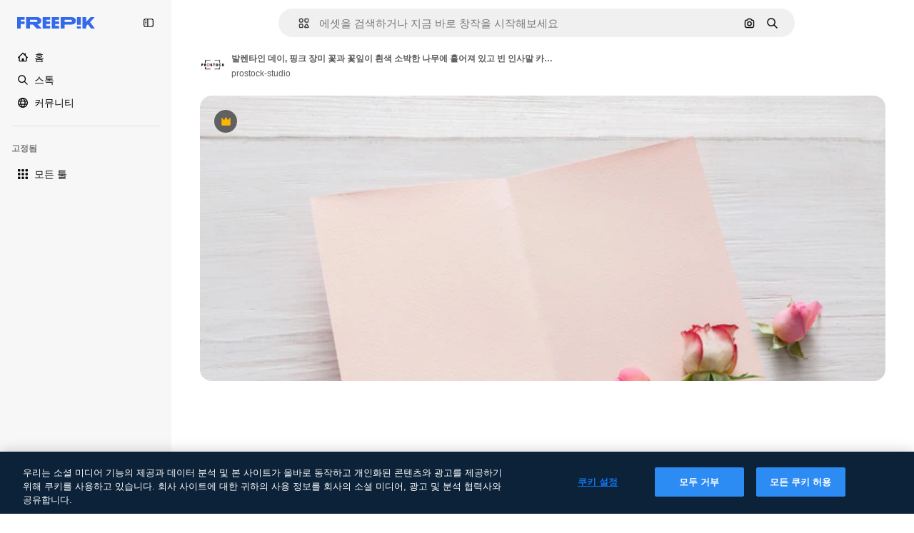

--- FILE ---
content_type: text/javascript
request_url: https://static.cdnpk.net/_next/static/GCQJ7YhQnK7cPLgrZLwDw/_buildManifest.js
body_size: 23208
content:
self.__BUILD_MANIFEST=function(e,t,a,s,o,n,i,u,c,l,r,h,d,p,E,y,v,B,m,g,k,A,z,b,D,I,f,x,L,C,N,K,H,T,W,F,j,w,S,_,M,G,Z,R,U,P,O,V,Y,q,J,Q,X,$,ee,et,ea,es,eo,en,ei,eu,ec,el,er,eh,ed,ep,eE,ey,ev,eB,em,eg,ek,eA,ez,eb,eD,eI,ef,ex,eL,eC,eN,eK,eH,eT,eW,eF,ej,ew,eS,e_,eM,eG,eZ,eR,eU,eP,eO,eV,eY,eq,eJ,eQ,eX,e$,e0,e8,e9,e5,e1,e4,e7,e6,e3,e2,te,tt,ta,ts,to,tn,ti,tu,tc,tl,tr,th,td,tp,tE,ty,tv,tB,tm,tg,tk,tA,tz,tb,tD,tI,tf,tx,tL,tC,tN,tK,tH,tT,tW,tF,tj,tw,tS,t_,tM,tG,tZ,tR,tU,tP,tO,tV,tY,tq,tJ,tQ,tX,t$,t0,t8,t9,t5,t1,t4,t7,t6,t3,t2,ae,at,aa,as,ao,an,ai,au,ac,al,ar,ah,ad,ap,aE,ay,av,aB,am,ag,ak,aA,az,ab,aD,aI,af,ax,aL,aC,aN,aK,aH,aT,aW,aF,aj,aw,aS,a_,aM,aG,aZ,aR,aU,aP,aO,aV,aY,aq,aJ,aQ,aX,a$,a0,a8,a9,a5,a1,a4,a7,a6,a3,a2,se,st,sa,ss,so,sn,si,su,sc,sl,sr,sh,sd,sp,sE,sy,sv,sB,sm,sg,sk,sA,sz,sb,sD,sI,sf,sx,sL,sC,sN,sK,sH,sT,sW,sF,sj,sw,sS,s_,sM,sG,sZ,sR,sU,sP,sO,sV,sY,sq,sJ,sQ,sX,s$,s0,s8,s9,s5,s1,s4,s7,s6,s3,s2,oe,ot,oa,os,oo,on,oi,ou,oc,ol,or,oh,od,op,oE,oy,ov,oB,om,og,ok,oA,oz,ob,oD,oI,of,ox,oL,oC,oN,oK,oH,oT,oW,oF,oj,ow,oS,o_,oM,oG,oZ,oR,oU,oP,oO,oV,oY,oq,oJ,oQ,oX,o$,o0,o8,o9,o5,o1,o4,o7,o6,o3,o2,ne,nt,na,ns,no,nn,ni,nu,nc,nl,nr,nh,nd,np,nE,ny,nv,nB,nm,ng,nk,nA,nz,nb,nD,nI,nf,nx,nL,nC,nN,nK,nH,nT,nW,nF,nj,nw,nS,n_,nM,nG,nZ,nR,nU,nP,nO,nV,nY,nq,nJ,nQ,nX,n$,n0,n8,n9,n5,n1,n4,n7,n6,n3,n2,ie,it,ia,is,io,ii,iu,ic,il,ir,ih,id,ip,iE,iy,iv,iB,im,ig,ik,iA,iz,ib,iD,iI,ix,iL,iC,iN,iK,iH,iT,iW,iF,ij,iw,iS,i_,iM,iG,iZ,iR,iU,iP,iO,iV,iY,iq,iJ,iQ,iX,i$,i0,i8,i9,i5,i1,i4,i7,i6,i3,i2,ue,ut,ua,us,uo,un,ui,uu,uc,ul,ur,uh,ud,up,uE,uy,uv,uB,um,ug,uk,uA,uz,ub,uD,uI,uf,ux,uL,uC,uN,uK,uH,uT,uW,uF,uj,uw,uS,u_,uM,uG,uZ,uR,uU,uP,uO,uV,uY,uq,uJ,uQ,uX,u$,u0,u8,u9,u5,u1,u4,u7,u6,u3,u2,ce,ct,ca,cs,co,cn,ci,cu,cc,cl,cr,ch,cd,cp,cE,cy,cv,cB,cm,cg,ck,cA,cz,cb,cD,cI,cf,cx,cL,cC,cN,cK,cH,cT,cW,cF,cj,cw,cS,c_,cM,cG,cZ,cR,cU,cP,cO,cV,cY,cq,cJ,cQ,cX,c$,c0,c8,c9,c5,c1,c4,c7,c6,c3,c2,le,lt,la,ls,lo,ln,li,lu,lc,ll,lr,lh,ld,lp,lE,ly,lv,lB,lm,lg,lk,lA,lz,lb,lD,lI,lf,lx,lL,lC,lN,lK,lH,lT,lW,lF){return{__rewrites:{afterFiles:[{has:P,source:"/:nextInternalLocale(en|ko|zh\\-HK|zh\\-CN|zh\\-TW)/metrics",destination:"/:nextInternalLocale/api/metrics"},{has:P,source:"/:nextInternalLocale(en|ko|zh\\-HK|zh\\-CN|zh\\-TW)/healthz",destination:"/:nextInternalLocale/api/healthz"},{has:[{type:e,value:aZ}],source:"/en/author/:authorSlug/icons/:param(\\d{1,})",destination:"/en/author/:authorSlug/icons/page/:param"},{has:[{type:e,value:E}],source:"/:nextInternalLocale(en|ko|zh\\-HK|zh\\-CN|zh\\-TW)/%E4%BD%9C%E8%80%85/:authorSlug/%E5%9C%96%E6%A8%99%E9%9B%86/:param(\\d{1,})",destination:aR},{has:[{type:e,value:p}],source:"/:nextInternalLocale(en|ko|zh\\-HK|zh\\-CN|zh\\-TW)/%E4%BD%9C%E8%80%85/:authorSlug/%E5%9B%BE%E6%A0%87/:param(\\d{1,})",destination:aR},{has:[{type:e,value:h}],source:"/:nextInternalLocale(en|ko|zh\\-HK|zh\\-CN|zh\\-TW)/%E4%BD%9C%E8%80%85/:authorSlug/%E5%A4%9A%E5%80%8B%E5%9C%96%E7%A4%BA/:param(\\d{1,})",destination:aR},{has:[{type:e,value:E}],source:"/:nextInternalLocale(en|ko|zh\\-HK|zh\\-CN|zh\\-TW)/%E4%BD%9C%E8%80%85/:authorSlug/%E5%9C%96%E6%A8%99%E9%9B%86",destination:aU},{has:[{type:e,value:p}],source:"/:nextInternalLocale(en|ko|zh\\-HK|zh\\-CN|zh\\-TW)/%E4%BD%9C%E8%80%85/:authorSlug/%E5%8A%A8%E7%94%BB%E5%9B%BE%E6%A0%87%E9%9B%86",destination:aU},{has:[{type:e,value:h}],source:"/:nextInternalLocale(en|ko|zh\\-HK|zh\\-CN|zh\\-TW)/%E4%BD%9C%E8%80%85/:authorSlug/%E5%A4%9A%E5%80%8B%E5%9C%96%E7%A4%BA",destination:aU},{has:[{type:e,value:E}],source:"/:nextInternalLocale(en|ko|zh\\-HK|zh\\-CN|zh\\-TW)/%E4%BD%9C%E8%80%85/:authorSlug/%E8%A6%96%E9%A0%BB",destination:aP},{has:[{type:e,value:p}],source:"/:nextInternalLocale(en|ko|zh\\-HK|zh\\-CN|zh\\-TW)/%E4%BD%9C%E8%80%85/:authorSlug/%E8%A7%86%E9%A2%91",destination:aP},{has:[{type:e,value:h}],source:"/:nextInternalLocale(en|ko|zh\\-HK|zh\\-CN|zh\\-TW)/%E4%BD%9C%E8%80%85/:authorSlug/%E5%BD%B1%E7%89%87",destination:aP},{has:[{type:e,value:E}],source:"/:nextInternalLocale(en|ko|zh\\-HK|zh\\-CN|zh\\-TW)/%E4%BD%9C%E8%80%85/:authorSlug/%E5%8B%95%E7%95%AB%E5%9C%96%E6%A8%99",destination:aO},{has:[{type:e,value:p}],source:"/:nextInternalLocale(en|ko|zh\\-HK|zh\\-CN|zh\\-TW)/%E4%BD%9C%E8%80%85/:authorSlug/%E5%8A%A8%E6%80%81%E5%9B%BE%E6%A0%87%E5%90%88%E9%9B%86",destination:aO},{has:[{type:e,value:h}],source:"/:nextInternalLocale(en|ko|zh\\-HK|zh\\-CN|zh\\-TW)/%E4%BD%9C%E8%80%85/:authorSlug/%E5%8B%95%E6%85%8B-%E5%A4%9A%E5%80%8B%E5%9C%96%E7%A4%BA",destination:aO},{has:[{type:e,value:E}],source:sO,destination:tn},{has:[{type:e,value:p}],source:sV,destination:tn},{has:[{type:e,value:h}],source:sY,destination:tn},{has:[{type:e,value:E}],source:"/:nextInternalLocale(en|ko|zh\\-HK|zh\\-CN|zh\\-TW)/%E4%BD%9C%E8%80%85/:authorSlug/%E5%9C%96%E6%A8%99%E9%9B%86/:param",destination:aV},{has:[{type:e,value:p}],source:"/:nextInternalLocale(en|ko|zh\\-HK|zh\\-CN|zh\\-TW)/%E4%BD%9C%E8%80%85/:authorSlug/%E5%8A%A8%E7%94%BB%E5%9B%BE%E6%A0%87%E9%9B%86/:param",destination:aV},{has:[{type:e,value:h}],source:"/:nextInternalLocale(en|ko|zh\\-HK|zh\\-CN|zh\\-TW)/%E4%BD%9C%E8%80%85/:authorSlug/%E5%A4%9A%E5%80%8B%E5%9C%96%E7%A4%BA/:param",destination:aV},{has:[{type:e,value:E}],source:"/:nextInternalLocale(en|ko|zh\\-HK|zh\\-CN|zh\\-TW)/%E4%BD%9C%E8%80%85/:authorSlug/%E8%A6%96%E9%A0%BB/:page",destination:aY},{has:[{type:e,value:p}],source:"/:nextInternalLocale(en|ko|zh\\-HK|zh\\-CN|zh\\-TW)/%E4%BD%9C%E8%80%85/:authorSlug/%E8%A7%86%E9%A2%91/:page",destination:aY},{has:[{type:e,value:h}],source:"/:nextInternalLocale(en|ko|zh\\-HK|zh\\-CN|zh\\-TW)/%E4%BD%9C%E8%80%85/:authorSlug/%E5%BD%B1%E7%89%87/:page",destination:aY},{has:[{type:e,value:E}],source:"/:nextInternalLocale(en|ko|zh\\-HK|zh\\-CN|zh\\-TW)/%E4%BD%9C%E8%80%85/:authorSlug/%E5%8B%95%E7%95%AB%E5%9C%96%E6%A8%99/:param",destination:aq},{has:[{type:e,value:p}],source:"/:nextInternalLocale(en|ko|zh\\-HK|zh\\-CN|zh\\-TW)/%E4%BD%9C%E8%80%85/:authorSlug/%E5%8A%A8%E6%80%81%E5%9B%BE%E6%A0%87%E5%90%88%E9%9B%86/:param",destination:aq},{has:[{type:e,value:h}],source:"/:nextInternalLocale(en|ko|zh\\-HK|zh\\-CN|zh\\-TW)/%E4%BD%9C%E8%80%85/:authorSlug/%E5%8B%95%E6%85%8B-%E5%A4%9A%E5%80%8B%E5%9C%96%E7%A4%BA/:param",destination:aq},{has:[{type:e,value:aJ}],source:"/:nextInternalLocale(en|ko|zh\\-HK|zh\\-CN|zh\\-TW)/%E4%BD%9C%E8%80%85/:authorSlug",destination:"/:nextInternalLocale/author/:authorSlug"},{has:[{type:e,value:aJ}],source:"/:nextInternalLocale(en|ko|zh\\-HK|zh\\-CN|zh\\-TW)/%E4%BD%9C%E8%80%85/:authorSlug/:param",destination:"/:nextInternalLocale/author/:authorSlug/:param"},{has:[{type:e,value:E}],source:sO,destination:tn},{has:[{type:e,value:p}],source:sV,destination:tn},{has:[{type:e,value:h}],source:sY,destination:tn},{has:[{type:e,value:p}],source:"/:nextInternalLocale(en|ko|zh\\-HK|zh\\-CN|zh\\-TW)/%E5%85%8D%E8%B4%B9%E8%BF%AA%E6%96%AF%E5%B0%BC%E6%A8%A1%E6%9D%BF/:code*",destination:sq},{has:[{type:e,value:h}],source:"/:nextInternalLocale(en|ko|zh\\-HK|zh\\-CN|zh\\-TW)/%E5%85%8D%E8%B2%BB-%E8%BF%AA%E5%A3%AB%E5%B0%BC-%E7%AF%84%E6%9C%AC/:code*",destination:sq},{has:[{type:e,value:p}],source:"/:nextInternalLocale(en|ko|zh\\-HK|zh\\-CN|zh\\-TW)/%E7%B2%BE%E9%80%89%E8%BF%AA%E6%96%AF%E5%B0%BC%E6%A8%A1%E6%9D%BF/:code*",destination:sJ},{has:[{type:e,value:h}],source:"/:nextInternalLocale(en|ko|zh\\-HK|zh\\-CN|zh\\-TW)/premium-%E8%BF%AA%E5%A3%AB%E5%B0%BC-%E7%AF%84%E6%9C%AC/:code*",destination:sJ},{has:[{type:e,value:E}],source:"/:nextInternalLocale(en|ko|zh\\-HK|zh\\-CN|zh\\-TW)/%E5%85%8D%E8%B2%BB%E7%85%A7%E7%89%87%E7%9F%A2%E9%87%8F/:param*",destination:aQ},{has:[{type:e,value:p}],source:"/:nextInternalLocale(en|ko|zh\\-HK|zh\\-CN|zh\\-TW)/%E5%85%8D%E8%B4%B9%E7%85%A7%E7%89%87%E7%9F%A2%E9%87%8F/:param*",destination:aQ},{has:[{type:e,value:h}],source:"/:nextInternalLocale(en|ko|zh\\-HK|zh\\-CN|zh\\-TW)/%E5%85%8D%E8%B2%BB-%E5%9C%96%E7%89%87-%E5%90%91%E9%87%8F/:param*",destination:aQ},{has:[{type:e,value:H}],source:"/:nextInternalLocale(en|ko|zh\\-HK|zh\\-CN|zh\\-TW)/free-photos-vectors/:param*",destination:x},{has:[{type:e,value:z},{type:t,key:a}],source:td,destination:tp},{has:[{type:e,value:z}],source:td,destination:tE},{has:[{type:e,value:A},{type:t,key:a}],source:td,destination:tp},{has:[{type:e,value:A}],source:td,destination:tE},{has:[{type:e,value:E},{type:t,key:a}],source:aX,destination:tp},{has:[{type:e,value:E}],source:aX,destination:tE},{has:[{type:e,value:p},{type:t,key:a}],source:a$,destination:tp},{has:[{type:e,value:p}],source:a$,destination:tE},{has:[{type:e,value:h},{type:t,key:a}],source:a0,destination:tp},{has:[{type:e,value:h}],source:a0,destination:tE},{has:[{type:e,value:E}],source:aX,destination:a8},{has:[{type:e,value:p}],source:a$,destination:a8},{has:[{type:e,value:h}],source:a0,destination:a8},{has:[{type:e,value:E}],source:"/:nextInternalLocale(en|ko|zh\\-HK|zh\\-CN|zh\\-TW)/%E5%9C%96%E6%A8%99%E9%9B%86/:id*",destination:a9},{has:[{type:e,value:p}],source:"/:nextInternalLocale(en|ko|zh\\-HK|zh\\-CN|zh\\-TW)/%E5%9B%BE%E6%A0%87%E9%9B%86/:id*",destination:a9},{has:[{type:e,value:h}],source:"/:nextInternalLocale(en|ko|zh\\-HK|zh\\-CN|zh\\-TW)/%E5%A4%9A%E5%80%8B%E5%9C%96%E7%A4%BA/:id*",destination:a9},{has:[{type:e,value:E}],source:"/:nextInternalLocale(en|ko|zh\\-HK|zh\\-CN|zh\\-TW)/%E5%9C%96%E6%A8%99/:id*",destination:a5},{has:[{type:e,value:p}],source:"/:nextInternalLocale(en|ko|zh\\-HK|zh\\-CN|zh\\-TW)/%E5%9B%BE%E6%A0%87/:id*",destination:a5},{has:[{type:e,value:h}],source:"/:nextInternalLocale(en|ko|zh\\-HK|zh\\-CN|zh\\-TW)/%E5%9C%96%E7%A4%BA/:id*",destination:a5},{has:[{type:e,value:H}],source:td,destination:x},{has:[{type:e,value:H}],source:"/:nextInternalLocale(en|ko|zh\\-HK|zh\\-CN|zh\\-TW)/icons/:id*",destination:x},{has:[{type:e,value:H}],source:"/:nextInternalLocale(en|ko|zh\\-HK|zh\\-CN|zh\\-TW)/icon/:id*",destination:x},{has:[{type:e,value:E}],source:"/:nextInternalLocale(en|ko|zh\\-HK|zh\\-CN|zh\\-TW)/ai/%E5%9C%96%E6%A8%99%E7%94%9F%E6%88%90%E5%99%A8/%E5%B7%A5%E5%85%B7",destination:a1},{has:[{type:e,value:p}],source:"/:nextInternalLocale(en|ko|zh\\-HK|zh\\-CN|zh\\-TW)/ai/%E5%9B%BE%E6%A0%87%E7%94%9F%E6%88%90%E5%99%A8/%E5%B7%A5%E5%85%B7",destination:a1},{has:[{type:e,value:h}],source:"/:nextInternalLocale(en|ko|zh\\-HK|zh\\-CN|zh\\-TW)/ai/%E5%9C%96%E7%A4%BA-%E7%94%A2%E7%94%9F%E5%99%A8/%E5%B7%A5%E5%85%B7",destination:a1},{has:[{type:e,value:z},{type:t,key:a}],source:ai,destination:ty},{has:[{type:e,value:z}],source:ai,destination:tv},{has:[{type:e,value:A},{type:t,key:a}],source:ai,destination:ty},{has:[{type:e,value:A}],source:ai,destination:tv},{has:[{type:e,value:E},{type:t,key:a}],source:a4,destination:ty},{has:[{type:e,value:E}],source:a4,destination:tv},{has:[{type:e,value:p},{type:t,key:a}],source:a7,destination:ty},{has:[{type:e,value:p}],source:a7,destination:tv},{has:[{type:e,value:h},{type:t,key:a}],source:a6,destination:ty},{has:[{type:e,value:h}],source:a6,destination:tv},{has:[{type:e,value:E}],source:a4,destination:a3},{has:[{type:e,value:p}],source:a7,destination:a3},{has:[{type:e,value:h}],source:a6,destination:a3},{has:[{type:e,value:E}],source:"/:nextInternalLocale(en|ko|zh\\-HK|zh\\-CN|zh\\-TW)/%E5%8B%95%E7%95%AB%E5%9C%96%E6%A8%99/:id*",destination:a2},{has:[{type:e,value:p}],source:"/:nextInternalLocale(en|ko|zh\\-HK|zh\\-CN|zh\\-TW)/%E5%8A%A8%E7%94%BB%E5%9B%BE%E6%A0%87/:id*",destination:a2},{has:[{type:e,value:h}],source:"/:nextInternalLocale(en|ko|zh\\-HK|zh\\-CN|zh\\-TW)/%E5%8B%95%E6%85%8B-%E5%9C%96%E7%A4%BA/:id*",destination:a2},{has:[{type:t,key:a},{type:e,value:z}],source:sQ,destination:tB},{has:[{type:e,value:z}],source:sQ,destination:tm},{has:[{type:t,key:a},{type:e,value:A}],source:sX,destination:tB},{has:[{type:e,value:A}],source:sX,destination:tm},{has:[{type:t,key:a},{type:e,value:E}],source:s$,destination:tB},{has:[{type:e,value:E}],source:s$,destination:tm},{has:[{type:t,key:a},{type:e,value:p}],source:s0,destination:tB},{has:[{type:e,value:p}],source:s0,destination:tm},{has:[{type:t,key:a},{type:e,value:h}],source:s8,destination:tB},{has:[{type:e,value:h}],source:s8,destination:tm},{has:[{type:e,value:z},{type:t,key:a}],source:s9,destination:tg},{has:[{type:e,value:z}],source:s9,destination:tk},{has:[{type:e,value:A},{type:t,key:a}],source:s5,destination:tg},{has:[{type:e,value:A}],source:s5,destination:tk},{has:[{type:e,value:E},{type:t,key:a}],source:s1,destination:tg},{has:[{type:e,value:E}],source:s1,destination:tk},{has:[{type:e,value:p},{type:t,key:a}],source:s4,destination:tg},{has:[{type:e,value:p}],source:s4,destination:tk},{has:[{type:e,value:h},{type:t,key:a}],source:s7,destination:tg},{has:[{type:e,value:h}],source:s7,destination:tk},{has:[{type:e,value:"www.freepik.es|freepik.es|br.freepik.com|localhost"}],source:"/:nextInternalLocale(en|ko|zh\\-HK|zh\\-CN|zh\\-TW)/mockups/categorias/:slug",destination:"/:nextInternalLocale/mockups/category/:slug"},{has:[{type:e,value:tA}],source:"/it/mockups/categorie/:slug",destination:"/it/mockups/category/:slug"},{has:[{type:e,value:tz}],source:"/fr/mockups/categories/:slug",destination:"/fr/mockups/category/:slug"},{has:[{type:e,value:tb}],source:"/de/mockups/kategorien/:slug",destination:"/de/mockups/category/:slug"},{has:[{type:e,value:ti}],source:"/nl/mockups/categorien/:slug",destination:"/nl/mockups/category/:slug"},{has:[{type:e,value:se}],source:"/ja/%E3%83%A2%E3%83%83%E3%82%AF%E3%82%A2%E3%83%83%E3%83%97/%E3%82%AB%E3%83%86%E3%82%B4%E3%83%AA%E3%83%BC/:slug",destination:"/ja/mockups/category/:slug"},{has:[{type:e,value:A}],source:"/ko/%EB%AA%A9%EC%97%85/%EC%B9%B4%ED%85%8C%EA%B3%A0%EB%A6%AC/:slug",destination:"/ko/mockups/category/:slug"},{has:[{type:e,value:tD}],source:"/pl/mockups/kategorie/:slug",destination:"/pl/mockups/category/:slug"},{has:[{type:e,value:s6}],source:"/ru/%D0%BC%D0%BE%D0%BA%D0%B0%D0%BF%D1%8B/k%D0%B0%D1%82%D0%B5%D0%B3%D0%BE%D1%80%D0%B8%D0%B8/:slug",destination:"/ru/mockups/category/:slug"},{has:[{type:e,value:E}],source:"/zh-HK/%E6%A8%A3%E6%9C%AC/%E9%A1%9E%E5%88%A5/:slug",destination:"/zh-HK/mockups/category/:slug"},{has:[{type:e,value:el}],source:"/hi-IN/%E0%A4%AE%E0%A5%89%E0%A4%95%E0%A4%85%E0%A4%AA/%E0%A4%95%E0%A5%87%E0%A4%9F%E0%A5%87%E0%A4%97%E0%A4%B0%E0%A5%80/:slug",destination:"/hi-IN/mockups/category/:slug"},{has:[{type:e,value:er}],source:"/th-TH/%E0%B8%8A%E0%B8%B4%E0%B9%89%E0%B8%99%E0%B8%87%E0%B8%B2%E0%B8%99%E0%B8%88%E0%B8%B3%E0%B8%A5%E0%B8%AD%E0%B8%87/%E0%B8%AB%E0%B8%A1%E0%B8%A7%E0%B8%94%E0%B8%AB%E0%B8%A1%E0%B8%B9%E0%B9%88/:slug",destination:"/th-TH/mockups/category/:slug"},{has:[{type:e,value:eh}],source:"/cs-CZ/mockupy/kategorie/:slug",destination:"/cs-CZ/mockups/category/:slug"},{has:[{type:e,value:ed}],source:"/da-DK/mockups/kategori/:slug",destination:"/da-DK/mockups/category/:slug"},{has:[{type:e,value:ep}],source:"/fi-FI/mallikuvat/kategoria/:slug",destination:"/fi-FI/mockups/category/:slug"},{has:[{type:e,value:eE}],source:"/nb-NO/mockups/kategori/:slug",destination:"/nb-NO/mockups/category/:slug"},{has:[{type:e,value:ey}],source:"/sv-SE/mockups/kategori/:slug",destination:"/sv-SE/mockups/category/:slug"},{has:[{type:e,value:ev}],source:"/tr-TR/mockup/kategori/:slug",destination:"/tr-TR/mockups/category/:slug"},{has:[{type:e,value:eB}],source:"/id-ID/mockup/kategori/:slug",destination:"/id-ID/mockups/category/:slug"},{has:[{type:e,value:em}],source:"/vi-VN/mo-hinh/danh-muc/:slug",destination:"/vi-VN/mockups/category/:slug"},{has:[{type:e,value:eg}],source:"/af-ZA/voorstellings/kategorie/:slug",destination:"/af-ZA/mockups/category/:slug"},{has:[{type:e,value:ek}],source:"/az-AZ/maketl%c9%99r/kateqoriya/:slug",destination:"/az-AZ/mockups/category/:slug"},{has:[{type:e,value:eA}],source:"/be-BY/%d0%bc%d0%b0%d0%ba%d0%b0%d0%bf%d1%8b/%d0%ba%d0%b0%d1%82%d1%8d%d0%b3%d0%be%d1%80%d1%8b%d1%8f/:slug",destination:"/be-BY/mockups/category/:slug"},{has:[{type:e,value:ez}],source:"/bg-BG/%D0%BC%D0%B0%D0%BA%D0%B5%D1%82%D0%B8/%D0%BA%D0%B0%D1%82%D0%B5%D0%B3%D0%BE%D1%80%D0%B8%D1%8F/:slug",destination:"/bg-BG/mockups/category/:slug"},{has:[{type:e,value:eb}],source:"/bn-BD/%E0%A6%AE%E0%A6%95%E0%A6%86%E0%A6%AA/%E0%A6%95%E0%A7%8D%E0%A6%AF%E0%A6%BE%E0%A6%9F%E0%A6%BE%E0%A6%97%E0%A6%B0%E0%A6%BF/:slug",destination:"/bn-BD/mockups/category/:slug"},{has:[{type:e,value:eD}],source:"/bs-BA/makete/kategorija/:slug",destination:"/bs-BA/mockups/category/:slug"},{has:[{type:e,value:eI}],source:"/ceb-PH/mga-mockup/kategoriya/:slug",destination:"/ceb-PH/mockups/category/:slug"},{has:[{type:e,value:ef}],source:"/el-GR/mockups/katigoria/:slug",destination:"/el-GR/mockups/category/:slug"},{has:[{type:e,value:ex}],source:"/et-EE/makette/kategooria/:slug",destination:"/et-EE/mockups/category/:slug"},{has:[{type:e,value:eL}],source:"/gu-IN/%e0%aa%ae%e0%ab%8b%e0%aa%95%e0%aa%85%e0%aa%aa%e0%ab%8d%e0%aa%b8/%e0%aa%b6%e0%ab%8d%e0%aa%b0%e0%ab%87%e0%aa%a3%e0%ab%80/:slug",destination:"/gu-IN/mockups/category/:slug"},{has:[{type:e,value:eC}],source:"/ha-NG/tsararrun-samfura/naui/:slug",destination:"/ha-NG/mockups/category/:slug"},{has:[{type:e,value:eN}],source:"/hr-HR/makete/kategorija/:slug",destination:"/hr-HR/mockups/category/:slug"},{has:[{type:e,value:eK}],source:"/hu-HU/makettek/kategoria/:slug",destination:"/hu-HU/mockups/category/:slug"},{has:[{type:e,value:eH}],source:"/hy-AM/%d5%b4%d5%a1%d5%af%d5%a5%d5%bf%d5%b6%d5%a5%d6%80/%d5%af%d5%a1%d5%bf%d5%a5%d5%a3%d5%b8%d6%80%d5%ab%d5%a1/:slug",destination:"/hy-AM/mockups/category/:slug"},{has:[{type:e,value:eT}],source:"/ig-NG/ihe-nlereanya/%e1%bb%a5d%e1%bb%8b/:slug",destination:"/ig-NG/mockups/category/:slug"},{has:[{type:e,value:eW}],source:"/is-IS/fleiri-synishorn/flokkur/:slug",destination:"/is-IS/mockups/category/:slug"},{has:[{type:e,value:eF}],source:"/jv-ID/para-mockup/kategori/:slug",destination:"/jv-ID/mockups/category/:slug"},{has:[{type:e,value:ej}],source:"/ka-GE/%e1%83%9b%e1%83%90%e1%83%99%e1%83%94%e1%83%a2%e1%83%94%e1%83%91%e1%83%98/%e1%83%99%e1%83%90%e1%83%a2%e1%83%94%e1%83%92%e1%83%9d%e1%83%a0%e1%83%98%e1%83%90/:slug",destination:"/ka-GE/mockups/category/:slug"},{has:[{type:e,value:ew}],source:"/kk-KZ/%d0%bc%d0%be%d0%ba%d0%b0%d0%bf%d1%82%d0%b0%d1%80/%d1%81%d0%b0%d0%bd%d0%b0%d1%82/:slug",destination:"/kk-KZ/mockups/category/:slug"},{has:[{type:e,value:eS}],source:"/km-KH/%e1%9e%85%e1%9f%92%e1%9e%9a%e1%9e%be%e1%9e%93%e1%9e%82%e1%9f%86%e1%9e%9a%e1%9e%bc/%e1%9e%94%e1%9f%92%e1%9e%9a%e1%9e%97%e1%9f%81%e1%9e%91/:slug",destination:"/km-KH/mockups/category/:slug"},{has:[{type:e,value:e_}],source:"/kn-IN/%e0%b2%86%e0%b2%95%e0%b3%83%e0%b2%a4%e0%b2%bf-%e0%b2%ae%e0%b2%be%e0%b2%a6%e0%b2%b0%e0%b2%bf/%e0%b2%b5%e0%b2%b0%e0%b3%8d%e0%b2%97/:slug",destination:"/kn-IN/mockups/category/:slug"},{has:[{type:e,value:eM}],source:"/lo-LA/%E0%BA%AB%E0%BA%BC%E0%BA%B2%E0%BA%8D%E0%BB%81%E0%BA%9A%E0%BA%9A%E0%BA%88%E0%BA%B3%E0%BA%A5%E0%BA%AD%E0%BA%87/%E0%BA%9B%E0%BA%B0%E0%BB%80%E0%BA%9E%E0%BA%94/:slug",destination:"/lo-LA/mockups/category/:slug"},{has:[{type:e,value:eG}],source:"/lt-LT/maketai/kategorija/:slug",destination:"/lt-LT/mockups/category/:slug"},{has:[{type:e,value:eZ}],source:"/lv-LV/maketiem/kategorija/:slug",destination:"/lv-LV/mockups/category/:slug"},{has:[{type:e,value:eR}],source:"/mk-MK/%d0%bc%d0%b0%d0%ba%d0%b5%d1%82%d0%b8/%d0%ba%d0%b0%d1%82%d0%b5%d0%b3%d0%be%d1%80%d0%b8%d1%98%d0%b0/:slug",destination:"/mk-MK/mockups/category/:slug"},{has:[{type:e,value:eU}],source:"/ml-IN/%e0%b4%ae%e0%b5%8b%e0%b4%95%e0%b5%8d%e0%b4%95%e0%b4%aa%e0%b5%8d%e0%b4%aa%e0%b5%81%e0%b4%95%e0%b5%be/%e0%b4%b5%e0%b4%bf%e0%b4%ad%e0%b4%be%e0%b4%97%e0%b4%82/:slug",destination:"/ml-IN/mockups/category/:slug"},{has:[{type:e,value:eP}],source:"/mn-MN/%d1%82%d0%b0%d0%bd%d0%b8%d0%bb%d1%86%d1%83%d1%83%d0%bb%d0%b3%d0%b0-%d0%b7%d0%b0%d0%b3%d0%b2%d0%b0%d1%80%d1%83%d1%83%d0%b4/%d0%b0%d0%bd%d0%b3%d0%b8%d0%bb%d0%b0%d0%bb/:slug",destination:"/mn-MN/mockups/category/:slug"},{has:[{type:e,value:eO}],source:"/mr-IN/%E0%A4%AE%E0%A5%89%E0%A4%95%E0%A4%85%E0%A4%AA%E0%A5%8D%E0%A4%B8/%E0%A4%B5%E0%A4%B0%E0%A5%8D%E0%A4%97/:slug",destination:"/mr-IN/mockups/category/:slug"},{has:[{type:e,value:eV}],source:"/ms-MY/mockup-berbilang/kategori/:slug",destination:"/ms-MY/mockups/category/:slug"},{has:[{type:e,value:eY}],source:"/my-MM/%e1%80%99%e1%80%b1%e1%80%ac%e1%80%b7%e1%80%80%e1%80%95%e1%80%ba%e1%80%99%e1%80%bb%e1%80%ac%e1%80%b8/%e1%80%a1%e1%80%99%e1%80%bb%e1%80%ad%e1%80%af%e1%80%b8%e1%80%a1%e1%80%85%e1%80%ac%e1%80%b8/:slug",destination:"/my-MM/mockups/category/:slug"},{has:[{type:e,value:eq}],source:"/ne-NP/%e0%a4%ae%e0%a5%8b%e0%a4%95%e0%a4%85%e0%a4%aa%e0%a4%b9%e0%a4%b0%e0%a5%82/%e0%a4%b6%e0%a5%8d%e0%a4%b0%e0%a5%87%e0%a4%a3%e0%a5%80/:slug",destination:"/ne-NP/mockups/category/:slug"},{has:[{type:e,value:eJ}],source:"/pa-IN/%e0%a8%ae%e0%a9%8c%e0%a8%95%e0%a8%85%e0%a9%b1%e0%a8%aa%e0%a8%b8/%e0%a8%b8%e0%a8%bc%e0%a9%8d%e0%a8%b0%e0%a9%87%e0%a8%a3%e0%a9%80/:slug",destination:"/pa-IN/mockups/category/:slug"},{has:[{type:e,value:"pt.freepik.com|localhost"}],source:"/pt/mockups/categorias/:slug",destination:"/pt/mockups/category/:slug"},{has:[{type:e,value:eQ}],source:"/ro-RO/mockup-uri/categorie/:slug",destination:"/ro-RO/mockups/category/:slug"},{has:[{type:e,value:eX}],source:"/si-LK/%E0%B6%B6%E0%B7%9C%E0%B7%84%E0%B7%9D-%E0%B6%B8%E0%B7%9C%E0%B6%9A%E0%B7%8A%E0%B6%85%E0%B6%B4%E0%B7%8A/%E0%B6%B4%E0%B7%8A%E0%B6%BB%E0%B7%80%E0%B6%BB%E0%B7%8A%E0%B6%9C%E0%B6%BA/:slug",destination:"/si-LK/mockups/category/:slug"},{has:[{type:e,value:e$}],source:"/sk-SK/mockupy/kateg%c3%b3ria/:slug",destination:"/sk-SK/mockups/category/:slug"},{has:[{type:e,value:e0}],source:"/sl-SI/maket/kategorija/:slug",destination:"/sl-SI/mockups/category/:slug"},{has:[{type:e,value:e8}],source:"/so-SO/muunado/qeybta/:slug",destination:"/so-SO/mockups/category/:slug"},{has:[{type:e,value:e9}],source:"/sq-AL/disa-makete/kategori/:slug",destination:"/sq-AL/mockups/category/:slug"},{has:[{type:e,value:e5}],source:"/sr-RS/makete/kategorija/:slug",destination:"/sr-RS/mockups/category/:slug"},{has:[{type:e,value:e1}],source:"/sw-KE/maktaba/kategoria/:slug",destination:"/sw-KE/mockups/category/:slug"},{has:[{type:e,value:e4}],source:"/ta-IN/%E0%AE%A8%E0%AE%95%E0%AE%B2%E0%AF%8D-%E0%AE%B5%E0%AE%9F%E0%AE%BF%E0%AE%B5%E0%AE%99%E0%AF%8D%E0%AE%95%E0%AE%B3%E0%AF%8D/%E0%AE%B5%E0%AE%95%E0%AF%88/:slug",destination:"/ta-IN/mockups/category/:slug"},{has:[{type:e,value:e7}],source:"/te-IN/%E0%B0%AE%E0%B0%BE%E0%B0%95%E0%B1%8D%E0%B0%AA%E0%B1%8D%E0%B0%B2%E0%B1%81/%E0%B0%B5%E0%B0%B0%E0%B1%8D%E0%B0%97%E0%B0%82/:slug",destination:"/te-IN/mockups/category/:slug"},{has:[{type:e,value:e6}],source:"/tl-PH/mga-mockup/kategorya/:slug",destination:"/tl-PH/mockups/category/:slug"},{has:[{type:e,value:e3}],source:"/uk-UA/%D0%BC%D0%BE%D0%BA%D0%B0%D0%BF%D0%B8/%D0%BA%D0%B0%D1%82%D0%B5%D0%B3%D0%BE%D1%80%D1%96%D1%8F/:slug",destination:"/uk-UA/mockups/category/:slug"},{has:[{type:e,value:e2}],source:"/uz-UZ/maketlar/kategoriya/:slug",destination:"/uz-UZ/mockups/category/:slug"},{has:[{type:e,value:te}],source:"/yo-NG/%c3%a0w%e1%bb%8dn-%c3%a0p%e1%ba%b9%e1%ba%b9r%e1%ba%b9-%c3%a0w%c3%b2r%c3%a1n/%e1%ba%b9ka/:slug",destination:"/yo-NG/mockups/category/:slug"},{has:[{type:e,value:p}],source:"/zh-CN/%E6%A8%A1%E5%9E%8B/%E7%B1%BB%E5%88%AB/:slug",destination:"/zh-CN/mockups/category/:slug"},{has:[{type:e,value:h}],source:"/zh-TW/%e5%a4%9a%e5%80%8b%e6%a8%a1%e6%93%ac%e5%9c%96/%e9%a1%9e%e5%88%a5/:slug",destination:"/zh-TW/mockups/category/:slug"},{has:[{type:e,value:tt}],source:"/zu-ZA/izifanekiso/isigaba/:slug",destination:"/zu-ZA/mockups/category/:slug"},{has:[{type:e,value:aJ}],source:"/:nextInternalLocale(en|ko|zh\\-HK|zh\\-CN|zh\\-TW)/%E7%85%A7%E7%89%87/:param+",destination:"/:nextInternalLocale/photos/:param+"},{has:[{type:e,value:H}],source:"/:nextInternalLocale(en|ko|zh\\-HK|zh\\-CN|zh\\-TW)/photos/:param+",destination:x},{has:[{type:e,value:E}],source:"/:nextInternalLocale(en|ko|zh\\-HK|zh\\-CN|zh\\-TW)/%E7%86%B1%E9%96%80psd",destination:st},{has:[{type:e,value:p}],source:"/:nextInternalLocale(en|ko|zh\\-HK|zh\\-CN|zh\\-TW)/%E7%83%AD%E9%97%A8psd",destination:st},{has:[{type:e,value:h}],source:"/:nextInternalLocale(en|ko|zh\\-HK|zh\\-CN|zh\\-TW)/%E7%86%B1%E9%96%80-psd",destination:st},{has:[{type:e,value:E}],source:"/:nextInternalLocale(en|ko|zh\\-HK|zh\\-CN|zh\\-TW)/%E7%86%B1%E9%96%80psd/:param*",destination:sa},{has:[{type:e,value:p}],source:"/:nextInternalLocale(en|ko|zh\\-HK|zh\\-CN|zh\\-TW)/%E7%83%AD%E9%97%A8psd/:param*",destination:sa},{has:[{type:e,value:h}],source:"/:nextInternalLocale(en|ko|zh\\-HK|zh\\-CN|zh\\-TW)/%E7%86%B1%E9%96%80-psd/:param*",destination:sa},{has:[{type:t,key:a},{type:e,value:z}],source:au,destination:tI},{has:[{type:e,value:z}],source:au,destination:tf},{has:[{type:t,key:a},{type:e,value:A}],source:au,destination:tI},{has:[{type:e,value:A}],source:au,destination:tf},{has:[{type:t,key:a},{type:e,value:E}],source:tu,destination:tI},{has:[{type:e,value:E}],source:tu,destination:tf},{has:[{type:t,key:a},{type:e,value:p}],source:tu,destination:tI},{has:[{type:e,value:p}],source:tu,destination:tf},{has:[{type:t,key:a},{type:e,value:h}],source:tu,destination:tI},{has:[{type:e,value:h}],source:tu,destination:tf},{has:[{type:e,value:A}],source:"/:nextInternalLocale(en|ko|zh\\-HK|zh\\-CN|zh\\-TW)/%EA%B0%80%EA%B2%A9",destination:ac},{has:[{type:e,value:E}],source:"/:nextInternalLocale(en|ko|zh\\-HK|zh\\-CN|zh\\-TW)/%E5%AE%9A%E5%83%B9",destination:ac},{has:[{type:e,value:p}],source:"/:nextInternalLocale(en|ko|zh\\-HK|zh\\-CN|zh\\-TW)/%E5%AE%9A%E4%BB%B7",destination:ac},{has:[{type:e,value:h}],source:"/:nextInternalLocale(en|ko|zh\\-HK|zh\\-CN|zh\\-TW)/%E5%83%B9%E6%A0%BC",destination:ac},{has:[{type:e,value:A}],source:"/:nextInternalLocale(en|ko|zh\\-HK|zh\\-CN|zh\\-TW)/%EA%B0%80%EA%B2%A9/:id*",destination:al},{has:[{type:e,value:E}],source:"/:nextInternalLocale(en|ko|zh\\-HK|zh\\-CN|zh\\-TW)/%E5%AE%9A%E5%83%B9/:id*",destination:al},{has:[{type:e,value:p}],source:"/:nextInternalLocale(en|ko|zh\\-HK|zh\\-CN|zh\\-TW)/%E5%AE%9A%E4%BB%B7/:id*",destination:al},{has:[{type:e,value:h}],source:"/:nextInternalLocale(en|ko|zh\\-HK|zh\\-CN|zh\\-TW)/%E5%83%B9%E6%A0%BC/:id*",destination:al},{has:[{type:e,value:p}],source:"/:nextInternalLocale(en|ko|zh\\-HK|zh\\-CN|zh\\-TW)/%E5%AE%9A%E4%BB%B7%E5%9B%A2%E9%98%9F",destination:s3},{has:[{type:e,value:h}],source:"/:nextInternalLocale(en|ko|zh\\-HK|zh\\-CN|zh\\-TW)/%E5%83%B9%E6%A0%BC-%E5%9C%98%E9%9A%8A",destination:s3},{has:[{type:e,value:E}],source:"/:nextInternalLocale(en|ko|zh\\-HK|zh\\-CN|zh\\-TW)/%E5%85%8D%E8%B2%BB%E7%9F%A2%E9%87%8F",destination:ss},{has:[{type:e,value:p}],source:"/:nextInternalLocale(en|ko|zh\\-HK|zh\\-CN|zh\\-TW)/%E5%85%8D%E8%B4%B9%E7%9F%A2%E9%87%8F",destination:ss},{has:[{type:e,value:h}],source:"/:nextInternalLocale(en|ko|zh\\-HK|zh\\-CN|zh\\-TW)/%E5%85%8D%E8%B2%BB-%E5%90%91%E9%87%8F%E5%9C%96",destination:ss},{has:[{type:e,value:E}],source:"/:nextInternalLocale(en|ko|zh\\-HK|zh\\-CN|zh\\-TW)/%E5%85%8D%E8%B2%BB%E7%9F%A2%E9%87%8F/:id*",destination:so},{has:[{type:e,value:p}],source:"/:nextInternalLocale(en|ko|zh\\-HK|zh\\-CN|zh\\-TW)/%E5%85%8D%E8%B4%B9%E7%9F%A2%E9%87%8F/:id*",destination:so},{has:[{type:e,value:h}],source:"/:nextInternalLocale(en|ko|zh\\-HK|zh\\-CN|zh\\-TW)/%E5%85%8D%E8%B2%BB-%E5%90%91%E9%87%8F%E5%9C%96/:id*",destination:so},{has:[{type:e,value:E}],source:"/:nextInternalLocale(en|ko|zh\\-HK|zh\\-CN|zh\\-TW)/premium%E7%9F%A2%E9%87%8F",destination:sn},{has:[{type:e,value:p}],source:"/:nextInternalLocale(en|ko|zh\\-HK|zh\\-CN|zh\\-TW)/%E7%B2%BE%E9%80%89%E7%9F%A2%E9%87%8F",destination:sn},{has:[{type:e,value:h}],source:"/:nextInternalLocale(en|ko|zh\\-HK|zh\\-CN|zh\\-TW)/premium-%E5%90%91%E9%87%8F",destination:sn},{has:[{type:e,value:E}],source:"/:nextInternalLocale(en|ko|zh\\-HK|zh\\-CN|zh\\-TW)/premium%E7%9F%A2%E9%87%8F/:id*",destination:si},{has:[{type:e,value:p}],source:"/:nextInternalLocale(en|ko|zh\\-HK|zh\\-CN|zh\\-TW)/%E7%B2%BE%E9%80%89%E7%9F%A2%E9%87%8F/:id*",destination:si},{has:[{type:e,value:h}],source:"/:nextInternalLocale(en|ko|zh\\-HK|zh\\-CN|zh\\-TW)/premium-%E5%90%91%E9%87%8F/:id*",destination:si},{has:[{type:e,value:E}],source:"/:nextInternalLocale(en|ko|zh\\-HK|zh\\-CN|zh\\-TW)/%E5%85%8D%E8%B2%BB%E5%9C%96%E7%89%87",destination:su},{has:[{type:e,value:p}],source:"/:nextInternalLocale(en|ko|zh\\-HK|zh\\-CN|zh\\-TW)/%E5%85%8D%E8%B4%B9%E7%85%A7%E7%89%87",destination:su},{has:[{type:e,value:h}],source:"/:nextInternalLocale(en|ko|zh\\-HK|zh\\-CN|zh\\-TW)/%E5%85%8D%E8%B2%BB-%E7%9B%B8%E7%89%87",destination:su},{has:[{type:e,value:E}],source:"/:nextInternalLocale(en|ko|zh\\-HK|zh\\-CN|zh\\-TW)/%E5%85%8D%E8%B2%BB%E5%9C%96%E7%89%87/:id*",destination:sc},{has:[{type:e,value:p}],source:"/:nextInternalLocale(en|ko|zh\\-HK|zh\\-CN|zh\\-TW)/%E5%85%8D%E8%B4%B9%E7%85%A7%E7%89%87/:id*",destination:sc},{has:[{type:e,value:h}],source:"/:nextInternalLocale(en|ko|zh\\-HK|zh\\-CN|zh\\-TW)/%E5%85%8D%E8%B2%BB-%E7%9B%B8%E7%89%87/:id*",destination:sc},{has:[{type:e,value:E}],source:"/:nextInternalLocale(en|ko|zh\\-HK|zh\\-CN|zh\\-TW)/premium%E5%9C%96%E7%89%87",destination:sl},{has:[{type:e,value:p}],source:"/:nextInternalLocale(en|ko|zh\\-HK|zh\\-CN|zh\\-TW)/%E7%B2%BE%E9%80%89%E7%85%A7%E7%89%87",destination:sl},{has:[{type:e,value:h}],source:"/:nextInternalLocale(en|ko|zh\\-HK|zh\\-CN|zh\\-TW)/premium-%E7%9B%B8%E7%89%87",destination:sl},{has:[{type:e,value:E}],source:"/:nextInternalLocale(en|ko|zh\\-HK|zh\\-CN|zh\\-TW)/premium%E5%9C%96%E7%89%87/:id*",destination:sr},{has:[{type:e,value:p}],source:"/:nextInternalLocale(en|ko|zh\\-HK|zh\\-CN|zh\\-TW)/%E7%B2%BE%E9%80%89%E7%85%A7%E7%89%87/:id*",destination:sr},{has:[{type:e,value:h}],source:"/:nextInternalLocale(en|ko|zh\\-HK|zh\\-CN|zh\\-TW)/premium-%E7%9B%B8%E7%89%87/:id*",destination:sr},{has:[{type:e,value:E}],source:"/:nextInternalLocale(en|ko|zh\\-HK|zh\\-CN|zh\\-TW)/%E5%85%8D%E8%B2%BBpsd",destination:sh},{has:[{type:e,value:p}],source:"/:nextInternalLocale(en|ko|zh\\-HK|zh\\-CN|zh\\-TW)/%E5%85%8D%E8%B4%B9psd",destination:sh},{has:[{type:e,value:h}],source:"/:nextInternalLocale(en|ko|zh\\-HK|zh\\-CN|zh\\-TW)/%E5%85%8D%E8%B2%BB-psd",destination:sh},{has:[{type:e,value:E}],source:"/:nextInternalLocale(en|ko|zh\\-HK|zh\\-CN|zh\\-TW)/%E5%85%8D%E8%B2%BBpsd/:id*",destination:sd},{has:[{type:e,value:p}],source:"/:nextInternalLocale(en|ko|zh\\-HK|zh\\-CN|zh\\-TW)/%E5%85%8D%E8%B4%B9psd/:id*",destination:sd},{has:[{type:e,value:h}],source:"/:nextInternalLocale(en|ko|zh\\-HK|zh\\-CN|zh\\-TW)/%E5%85%8D%E8%B2%BB-psd/:id*",destination:sd},{has:[{type:e,value:p}],source:"/:nextInternalLocale(en|ko|zh\\-HK|zh\\-CN|zh\\-TW)/%E7%B2%BE%E9%80%89psd",destination:"/:nextInternalLocale/premium-psd"},{has:[{type:e,value:p}],source:"/:nextInternalLocale(en|ko|zh\\-HK|zh\\-CN|zh\\-TW)/%E7%B2%BE%E9%80%89psd/:id*",destination:"/:nextInternalLocale/premium-psd/:id*"},{has:[{type:e,value:E}],source:"/:nextInternalLocale(en|ko|zh\\-HK|zh\\-CN|zh\\-TW)/%E5%85%8D%E8%B2%BB%E4%BA%BA%E5%B7%A5%E6%99%BA%E8%83%BD%E5%9C%96%E5%83%8F",destination:sp},{has:[{type:e,value:p}],source:"/:nextInternalLocale(en|ko|zh\\-HK|zh\\-CN|zh\\-TW)/%E5%85%8D%E8%B4%B9ai%E5%9B%BE%E7%89%87",destination:sp},{has:[{type:e,value:h}],source:"/:nextInternalLocale(en|ko|zh\\-HK|zh\\-CN|zh\\-TW)/%E5%85%8D%E8%B2%BB-ai-%E5%9C%96%E7%89%87",destination:sp},{has:[{type:e,value:E}],source:"/:nextInternalLocale(en|ko|zh\\-HK|zh\\-CN|zh\\-TW)/%E5%85%8D%E8%B2%BB%E4%BA%BA%E5%B7%A5%E6%99%BA%E8%83%BD%E5%9C%96%E5%83%8F/:id*",destination:sE},{has:[{type:e,value:p}],source:"/:nextInternalLocale(en|ko|zh\\-HK|zh\\-CN|zh\\-TW)/%E5%85%8D%E8%B4%B9ai%E5%9B%BE%E7%89%87/:id*",destination:sE},{has:[{type:e,value:h}],source:"/:nextInternalLocale(en|ko|zh\\-HK|zh\\-CN|zh\\-TW)/%E5%85%8D%E8%B2%BB-ai-%E5%9C%96%E7%89%87/:id*",destination:sE},{has:[{type:e,value:E}],source:"/:nextInternalLocale(en|ko|zh\\-HK|zh\\-CN|zh\\-TW)/premium%E4%BA%BA%E5%B7%A5%E6%99%BA%E8%83%BD%E5%9C%96%E5%83%8F",destination:sy},{has:[{type:e,value:p}],source:"/:nextInternalLocale(en|ko|zh\\-HK|zh\\-CN|zh\\-TW)/%E7%B2%BE%E9%80%89ai%E5%9B%BE%E7%89%87",destination:sy},{has:[{type:e,value:h}],source:"/:nextInternalLocale(en|ko|zh\\-HK|zh\\-CN|zh\\-TW)/premium-ai-%E5%9C%96%E7%89%87",destination:sy},{has:[{type:e,value:E}],source:"/:nextInternalLocale(en|ko|zh\\-HK|zh\\-CN|zh\\-TW)/premium%E4%BA%BA%E5%B7%A5%E6%99%BA%E8%83%BD%E5%9C%96%E5%83%8F/:id*",destination:sv},{has:[{type:e,value:p}],source:"/:nextInternalLocale(en|ko|zh\\-HK|zh\\-CN|zh\\-TW)/%E7%B2%BE%E9%80%89ai%E5%9B%BE%E7%89%87/:id*",destination:sv},{has:[{type:e,value:h}],source:"/:nextInternalLocale(en|ko|zh\\-HK|zh\\-CN|zh\\-TW)/premium-ai-%E5%9C%96%E7%89%87/:id*",destination:sv},{has:[{type:e,value:H}],source:"/:nextInternalLocale(en|ko|zh\\-HK|zh\\-CN|zh\\-TW)/free-vector",destination:x},{has:[{type:e,value:H}],source:"/:nextInternalLocale(en|ko|zh\\-HK|zh\\-CN|zh\\-TW)/free-vector/:id*",destination:x},{has:[{type:e,value:H}],source:"/:nextInternalLocale(en|ko|zh\\-HK|zh\\-CN|zh\\-TW)/premium-vector",destination:x},{has:[{type:e,value:H}],source:"/:nextInternalLocale(en|ko|zh\\-HK|zh\\-CN|zh\\-TW)/premium-vector/:id*",destination:x},{has:[{type:e,value:H}],source:"/:nextInternalLocale(en|ko|zh\\-HK|zh\\-CN|zh\\-TW)/free-photo",destination:x},{has:[{type:e,value:H}],source:"/:nextInternalLocale(en|ko|zh\\-HK|zh\\-CN|zh\\-TW)/free-photo/:id*",destination:x},{has:[{type:e,value:H}],source:"/:nextInternalLocale(en|ko|zh\\-HK|zh\\-CN|zh\\-TW)/premium-photo",destination:x},{has:[{type:e,value:H}],source:"/:nextInternalLocale(en|ko|zh\\-HK|zh\\-CN|zh\\-TW)/premium-photo/:id*",destination:x},{has:[{type:e,value:H}],source:"/:nextInternalLocale(en|ko|zh\\-HK|zh\\-CN|zh\\-TW)/free-psd",destination:x},{has:[{type:e,value:H}],source:"/:nextInternalLocale(en|ko|zh\\-HK|zh\\-CN|zh\\-TW)/free-psd/:id*",destination:x},{has:[{type:e,value:sB}],source:"/:nextInternalLocale(en|ko|zh\\-HK|zh\\-CN|zh\\-TW)/premium-psd",destination:x},{has:[{type:e,value:sB}],source:"/:nextInternalLocale(en|ko|zh\\-HK|zh\\-CN|zh\\-TW)/premium-psd/:id*",destination:x},{has:[{type:e,value:H}],source:"/:nextInternalLocale(en|ko|zh\\-HK|zh\\-CN|zh\\-TW)/free-ai-image",destination:x},{has:[{type:e,value:H}],source:"/:nextInternalLocale(en|ko|zh\\-HK|zh\\-CN|zh\\-TW)/free-ai-image/:id*",destination:x},{has:[{type:e,value:H}],source:"/:nextInternalLocale(en|ko|zh\\-HK|zh\\-CN|zh\\-TW)/premium-ai-image",destination:x},{has:[{type:e,value:H}],source:"/:nextInternalLocale(en|ko|zh\\-HK|zh\\-CN|zh\\-TW)/premium-ai-image/:id*",destination:x},{has:[{type:e,value:tx}],source:sm,destination:x},{has:[{type:e,value:tx}],source:"/:nextInternalLocale(en|ko|zh\\-HK|zh\\-CN|zh\\-TW)/templates/:id*",destination:x},{has:[{type:t,key:a},{type:e,value:z}],source:tc,destination:tL},{has:[{type:e,value:z}],source:tc,destination:tC},{has:[{type:t,key:a},{type:e,value:A}],source:s2,destination:tL},{has:[{type:e,value:A}],source:s2,destination:tC},{has:[{type:t,key:a},{type:e,value:E}],source:oe,destination:tL},{has:[{type:e,value:E}],source:oe,destination:tC},{has:[{type:t,key:a},{type:e,value:p}],source:tc,destination:tL},{has:[{type:e,value:p}],source:tc,destination:tC},{has:[{type:t,key:a},{type:e,value:h}],source:tc,destination:tL},{has:[{type:e,value:h}],source:tc,destination:tC},{has:[{type:t,key:a},{type:e,value:z}],source:sm,destination:tN},{has:[{type:e,value:z}],source:sm,destination:tK},{has:[{type:t,key:a},{type:e,value:A}],source:ot,destination:tN},{has:[{type:e,value:A}],source:ot,destination:tK},{has:[{type:t,key:a},{type:e,value:E}],source:ar,destination:tN},{has:[{type:e,value:E}],source:ar,destination:tK},{has:[{type:t,key:a},{type:e,value:p}],source:ar,destination:tN},{has:[{type:e,value:p}],source:ar,destination:tK},{has:[{type:t,key:a},{type:e,value:h}],source:oa,destination:tN},{has:[{type:e,value:h}],source:oa,destination:tK},{has:[{type:e,value:"www.freepik.com|freepik.com|ru.freepik.com|localhost"}],source:"/:nextInternalLocale(en|ko|zh\\-HK|zh\\-CN|zh\\-TW)/create/:slug",destination:"/:nextInternalLocale/templates/category/:slug"},{has:[{type:e,value:"www.freepik.es|freepik.es|localhost"}],source:"/es/crear/:slug",destination:"/es/templates/category/:slug"},{has:[{type:e,value:tb}],source:"/de/erstellen/:slug",destination:"/de/templates/category/:slug"},{has:[{type:e,value:tz}],source:"/fr/creer/:slug",destination:"/fr/templates/category/:slug"},{has:[{type:e,value:tA}],source:"/it/creare/:slug",destination:"/it/templates/category/:slug"},{has:[{type:e,value:sg}],source:"/pt/criar/:slug",destination:"/pt/templates/category/:slug"},{has:[{type:e,value:se}],source:"/ja/%E4%BD%9C%E6%88%90%E3%81%99%E3%82%8B/:slug",destination:"/ja/templates/category/:slug"},{has:[{type:e,value:A}],source:"/ko/%EC%83%9D%EC%84%B1%ED%95%98%EA%B8%B0/:slug",destination:"/ko/templates/category/:slug"},{has:[{type:e,value:ti}],source:"/nl/maken/:slug",destination:"/nl/templates/category/:slug"},{has:[{type:e,value:tD}],source:"/pl/tworzyc/:slug",destination:"/pl/templates/category/:slug"},{has:[{type:e,value:E}],source:"/zh-HK/%E5%89%B5%E9%80%A0/:slug",destination:"/zh-HK/templates/category/:slug"},{has:[{type:e,value:el}],source:"/hi-IN/%E0%A4%95%E0%A5%8D%E0%A4%B0%E0%A5%80%E0%A4%90%E0%A4%9F/:slug",destination:"/hi-IN/templates/category/:slug"},{has:[{type:e,value:er}],source:"/th-TH/%E0%B8%AA%E0%B8%A3%E0%B9%89%E0%B8%B2%E0%B8%87/:slug",destination:"/th-TH/templates/category/:slug"},{has:[{type:e,value:eh}],source:"/cs-CZ/vytvorit/:slug",destination:"/cs-CZ/templates/category/:slug"},{has:[{type:e,value:ed}],source:"/da-DK/generer/:slug",destination:"/da-DK/templates/category/:slug"},{has:[{type:e,value:ep}],source:"/fi-FI/luo/:slug",destination:"/fi-FI/templates/category/:slug"},{has:[{type:e,value:eE}],source:"/nb-NO/opprette/:slug",destination:"/nb-NO/templates/category/:slug"},{has:[{type:e,value:ey}],source:"/sv-SE/skapa/:slug",destination:"/sv-SE/templates/category/:slug"},{has:[{type:e,value:ev}],source:"/tr-TR/olustur/:slug",destination:"/tr-TR/templates/category/:slug"},{has:[{type:e,value:eB}],source:"/id-ID/buat/:slug",destination:"/id-ID/templates/category/:slug"},{has:[{type:e,value:em}],source:"/vi-VN/tao/:slug",destination:"/vi-VN/templates/category/:slug"},{has:[{type:e,value:eb}],source:"/bn-BD/%E0%A6%A4%E0%A7%88%E0%A6%B0%E0%A6%BF-%E0%A6%95%E0%A6%B0%E0%A7%81%E0%A6%A8/:slug",destination:"/bn-BD/templates/category/:slug"},{has:[{type:e,value:p}],source:"/zh-CN/%E5%88%9B%E5%BB%BA/:slug",destination:"/zh-CN/templates/category/:slug"},{has:[{type:e,value:ef}],source:"/el-GR/dimiourgia/:slug",destination:"/el-GR/templates/category/:slug"},{has:[{type:e,value:eV}],source:"/ms-MY/cipta/:slug",destination:"/ms-MY/templates/category/:slug"},{has:[{type:e,value:eQ}],source:"/ro-RO/creare/:slug",destination:"/ro-RO/templates/category/:slug"},{has:[{type:e,value:e4}],source:"/ta-IN/%E0%AE%89%E0%AE%B0%E0%AF%81%E0%AE%B5%E0%AE%BE%E0%AE%95%E0%AF%8D%E0%AE%95%E0%AF%81/:slug",destination:"/ta-IN/templates/category/:slug"},{has:[{type:e,value:e3}],source:"/uk-UA/%D1%81%D1%82%D0%B2%D0%BE%D1%80%D0%B8%D1%82%D0%B8/:slug",destination:"/uk-UA/templates/category/:slug"},{has:[{type:e,value:eg}],source:"/af-ZA/skep/:slug",destination:"/af-ZA/templates/category/:slug"},{has:[{type:e,value:eK}],source:"/hu-HU/keszites/:slug",destination:"/hu-HU/templates/category/:slug"},{has:[{type:e,value:ez}],source:"/bg-BG/%D1%81%D1%8A%D0%B7%D0%B4%D0%B0%D0%B9/:slug",destination:"/bg-BG/templates/category/:slug"},{has:[{type:e,value:e1}],source:"/sw-KE/unda/:slug",destination:"/sw-KE/templates/category/:slug"},{has:[{type:e,value:e7}],source:"/te-IN/%E0%B0%B8%E0%B1%83%E0%B0%B7%E0%B1%8D%E0%B0%9F%E0%B0%BF%E0%B0%82%E0%B0%9A%E0%B1%81/:slug",destination:"/te-IN/templates/category/:slug"},{has:[{type:e,value:eO}],source:"/mr-IN/%E0%A4%A4%E0%A4%AF%E0%A4%BE%E0%A4%B0-%E0%A4%95%E0%A4%B0%E0%A4%BE/:slug",destination:"/mr-IN/templates/category/:slug"},{has:[{type:e,value:e$}],source:"/sk-SK/vytvorit/:slug",destination:"/sk-SK/templates/category/:slug"},{has:[{type:e,value:ex}],source:"/et-EE/loo/:slug",destination:"/et-EE/templates/category/:slug"},{has:[{type:e,value:eZ}],source:"/lv-LV/izveidot/:slug",destination:"/lv-LV/templates/category/:slug"},{has:[{type:e,value:eG}],source:"/lt-LT/kurti/:slug",destination:"/lt-LT/templates/category/:slug"},{has:[{type:e,value:e0}],source:"/sl-SI/ustvari/:slug",destination:"/sl-SI/templates/category/:slug"},{has:[{type:e,value:eN}],source:"/hr-HR/stvoriti/:slug",destination:"/hr-HR/templates/category/:slug"},{has:[{type:e,value:e5}],source:"/sr-RS/napraviti/:slug",destination:"/sr-RS/templates/category/:slug"},{has:[{type:e,value:e6}],source:"/tl-PH/lumikha/:slug",destination:"/tl-PH/templates/category/:slug"},{has:[{type:e,value:h}],source:"/zh-TW/%E5%BB%BA%E7%AB%8B/:slug",destination:"/zh-TW/templates/category/:slug"},{has:[{type:e,value:tt}],source:"/zu-ZA/dala/:slug",destination:"/zu-ZA/templates/category/:slug"},{has:[{type:e,value:te}],source:"/yo-NG/%E1%B9%A3%E1%BA%B9da/:slug",destination:"/yo-NG/templates/category/:slug"},{has:[{type:e,value:eC}],source:"/ha-NG/%C6%99ir%C6%99ira/:slug",destination:"/ha-NG/templates/category/:slug"},{has:[{type:e,value:eT}],source:"/ig-NG/mep%E1%BB%A5ta/:slug",destination:"/ig-NG/templates/category/:slug"},{has:[{type:e,value:eJ}],source:"/pa-IN/%E0%A8%AC%E0%A8%A3%E0%A8%BE%E0%A8%93/:slug",destination:"/pa-IN/templates/category/:slug"},{has:[{type:e,value:eL}],source:"/gu-IN/%E0%AA%AC%E0%AA%A8%E0%AA%BE%E0%AA%B5%E0%AB%8B/:slug",destination:"/gu-IN/templates/category/:slug"},{has:[{type:e,value:e_}],source:"/kn-IN/%E0%B2%B0%E0%B2%9A%E0%B2%BF%E0%B2%B8%E0%B2%BF/:slug",destination:"/kn-IN/templates/category/:slug"},{has:[{type:e,value:eU}],source:"/ml-IN/%E0%B4%B8%E0%B5%83%E0%B4%B7%E0%B5%8D%E0%B4%9F%E0%B4%BF%E0%B4%95%E0%B5%8D%E0%B4%95%E0%B5%81%E0%B4%95/:slug",destination:"/ml-IN/templates/category/:slug"},{has:[{type:e,value:eX}],source:"/si-LK/%E0%B7%83%E0%B7%8F%E0%B6%AF%E0%B6%B1%E0%B7%8A%E0%B6%B1/:slug",destination:"/si-LK/templates/category/:slug"},{has:[{type:e,value:eS}],source:"/km-KH/%E1%9E%94%E1%9E%84%E1%9F%92%E1%9E%80%E1%9E%BE%E1%9E%8F/:slug",destination:"/km-KH/templates/category/:slug"},{has:[{type:e,value:eH}],source:"/hy-AM/%D5%BD%D5%BF%D5%A5%D5%B2%D5%AE%D5%A5%D5%AC/:slug",destination:"/hy-AM/templates/category/:slug"},{has:[{type:e,value:ej}],source:"/ka-GE/%E1%83%A8%E1%83%94%E1%83%A5%E1%83%9B%E1%83%9C%E1%83%90/:slug",destination:"/ka-GE/templates/category/:slug"},{has:[{type:e,value:ek}],source:"/az-AZ/yarat/:slug",destination:"/az-AZ/templates/category/:slug"},{has:[{type:e,value:ew}],source:"/kk-KZ/%D0%B6%D0%B0%D1%81%D0%B0%D1%83/:slug",destination:"/kk-KZ/templates/category/:slug"},{has:[{type:e,value:eP}],source:"/mn-MN/%D0%B1%D2%AF%D1%82%D1%8D%D1%8D%D1%85/:slug",destination:"/mn-MN/templates/category/:slug"},{has:[{type:e,value:eq}],source:"/ne-NP/%E0%A4%B8%E0%A4%BF%E0%A4%B0%E0%A5%8D%E0%A4%9C%E0%A4%A8%E0%A4%BE-%E0%A4%97%E0%A4%B0%E0%A5%8D%E0%A4%A8%E0%A5%81%E0%A4%B9%E0%A5%8B%E0%A4%B8%E0%A5%8D/:slug",destination:"/ne-NP/templates/category/:slug"},{has:[{type:e,value:eM}],source:"/lo-LA/%E0%BA%AA%E0%BB%89%E0%BA%B2%E0%BA%87/:slug",destination:"/lo-LA/templates/category/:slug"},{has:[{type:e,value:eA}],source:"/be-BY/%D1%81%D1%82%D0%B2%D0%B0%D1%80%D1%8B%D1%86%D1%8C/:slug",destination:"/be-BY/templates/category/:slug"},{has:[{type:e,value:e2}],source:"/uz-UZ/yaratish/:slug",destination:"/uz-UZ/templates/category/:slug"},{has:[{type:e,value:e9}],source:"/sq-AL/krijo/:slug",destination:"/sq-AL/templates/category/:slug"},{has:[{type:e,value:eR}],source:"/mk-MK/%D0%BA%D1%80%D0%B5%D0%B8%D1%80%D0%B0%D1%98/:slug",destination:"/mk-MK/templates/category/:slug"},{has:[{type:e,value:eD}],source:"/bs-BA/kreiraj/:slug",destination:"/bs-BA/templates/category/:slug"},{has:[{type:e,value:eI}],source:"/ceb-PH/paghimo/:slug",destination:"/ceb-PH/templates/category/:slug"},{has:[{type:e,value:eF}],source:"/jv-ID/ngawe/:slug",destination:"/jv-ID/templates/category/:slug"},{has:[{type:e,value:eW}],source:"/is-IS/b%C3%BAa-til/:slug",destination:"/is-IS/templates/category/:slug"},{has:[{type:e,value:eY}],source:"/my-MM/%E1%80%96%E1%80%94%E1%80%BA%E1%80%90%E1%80%AE%E1%80%B8%E1%80%9B%E1%80%94%E1%80%BA/:slug",destination:"/my-MM/templates/category/:slug"},{has:[{type:e,value:e8}],source:"/so-SO/abuuro/:slug",destination:"/so-SO/templates/category/:slug"},{has:[{type:e,value:A}],source:"/:nextInternalLocale(en|ko|zh\\-HK|zh\\-CN|zh\\-TW)/%ED%85%9C%ED%94%8C%EB%A6%BF/:slug*",destination:sk},{has:[{type:e,value:ah}],source:"/:nextInternalLocale(en|ko|zh\\-HK|zh\\-CN|zh\\-TW)/%E6%A8%A1%E6%9D%BF/:slug*",destination:sk},{has:[{type:e,value:h}],source:"/:nextInternalLocale(en|ko|zh\\-HK|zh\\-CN|zh\\-TW)/%E7%AF%84%E6%9C%AC/:slug*",destination:sk},{has:[{type:t,key:a},{type:e,value:z}],source:ad,destination:tH},{has:[{type:e,value:z}],source:ad,destination:tT},{has:[{type:t,key:a},{type:e,value:A}],source:ad,destination:tH},{has:[{type:e,value:A}],source:ad,destination:tT},{has:[{type:t,key:a},{type:e,value:E}],source:ap,destination:tH},{has:[{type:e,value:E}],source:ap,destination:tT},{has:[{type:t,key:a},{type:e,value:p}],source:ap,destination:tH},{has:[{type:e,value:p}],source:ap,destination:tT},{has:[{type:t,key:a},{type:e,value:h}],source:os,destination:tH},{has:[{type:e,value:h}],source:os,destination:tT},{has:[{type:e,value:ah}],source:"/:nextInternalLocale(en|ko|zh\\-HK|zh\\-CN|zh\\-TW)/%E7%9F%A2%E9%87%8F/:param+",destination:oo},{has:[{type:e,value:h}],source:"/:nextInternalLocale(en|ko|zh\\-HK|zh\\-CN|zh\\-TW)/%E5%90%91%E9%87%8F/:param+",destination:oo},{has:[{type:e,value:H}],source:"/:nextInternalLocale(en|ko|zh\\-HK|zh\\-CN|zh\\-TW)/vectors/:param+",destination:x},{has:[{type:t,key:a},{type:e,value:z}],source:aE,destination:tW},{has:[{type:e,value:z}],source:aE,destination:tF},{has:[{type:t,key:a},{type:e,value:A}],source:aE,destination:tW},{has:[{type:e,value:A}],source:aE,destination:tF},{has:[{type:t,key:a},{type:e,value:E}],source:on,destination:tW},{has:[{type:e,value:E}],source:on,destination:tF},{has:[{type:t,key:a},{type:e,value:p}],source:oi,destination:tW},{has:[{type:e,value:p}],source:oi,destination:tF},{has:[{type:t,key:a},{type:e,value:h}],source:ou,destination:tW},{has:[{type:e,value:h}],source:ou,destination:tF},{has:P,source:oc,destination:tj},{has:P,source:ol,destination:ay},{has:[{type:e,value:av}],source:or,destination:tj},{has:[{type:e,value:av}],source:oh,destination:ay},{has:[{type:e,value:"(it|br).freepik.com|localhost"}],source:"/:nextInternalLocale(en|ko|zh\\-HK|zh\\-CN|zh\\-TW)/video-gratuito/:id*",destination:tj},{has:[{type:e,value:tz}],source:od,destination:op},{has:[{type:t,key:s,value:"1"},{type:e,value:tb}],source:oE,destination:oy},{has:[{type:t,key:s,value:"1"},{type:e,value:ti}],source:sA,destination:sz},{has:[{type:t,key:s,value:"1"},{type:e,value:tD}],source:ov,destination:oB},{has:[{type:t,key:s,value:o},{type:e,value:E}],source:om,destination:og},{has:[{type:t,key:s,value:o},{type:e,value:E}],source:ok,destination:oA},{has:[{type:t,key:s,value:o},{type:e,value:el}],source:oz,destination:ob},{has:[{type:t,key:s,value:o},{type:e,value:el}],source:oD,destination:oI},{has:[{type:t,key:s,value:o},{type:e,value:er}],source:of,destination:ox},{has:[{type:t,key:s,value:o},{type:e,value:er}],source:oL,destination:oC},{has:[{type:t,key:s,value:o},{type:e,value:eh}],source:oN,destination:oK},{has:[{type:t,key:s,value:o},{type:e,value:eh}],source:oH,destination:oT},{has:[{type:t,key:s,value:o},{type:e,value:ed}],source:oW,destination:oF},{has:[{type:t,key:s,value:o},{type:e,value:ed}],source:oj,destination:ow},{has:[{type:t,key:s,value:o},{type:e,value:ep}],source:oS,destination:o_},{has:[{type:t,key:s,value:o},{type:e,value:ep}],source:oM,destination:oG},{has:[{type:t,key:s,value:o},{type:e,value:eE}],source:oZ,destination:oR},{has:[{type:t,key:s,value:o},{type:e,value:eE}],source:oU,destination:oP},{has:[{type:t,key:s,value:o},{type:e,value:ey}],source:oO,destination:oV},{has:[{type:t,key:s,value:o},{type:e,value:ey}],source:oY,destination:oq},{has:[{type:t,key:s,value:o},{type:e,value:ev}],source:oJ,destination:oQ},{has:[{type:t,key:s,value:o},{type:e,value:ev}],source:oX,destination:o$},{has:[{type:t,key:s,value:o},{type:e,value:eB}],source:o0,destination:o8},{has:[{type:t,key:s,value:o},{type:e,value:eB}],source:o9,destination:o5},{has:[{type:t,key:s,value:o},{type:e,value:em}],source:o1,destination:o4},{has:[{type:t,key:s,value:o},{type:e,value:em}],source:o7,destination:o6},{has:P,source:oc,destination:tj},{has:P,source:ol,destination:ay},{has:[{type:e,value:av}],source:or,destination:tj},{has:[{type:e,value:av}],source:oh,destination:ay},{has:[{type:e,value:tA}],source:"/it/video-gratuito/:id*",destination:"/it/free-video-with-tunes/:id*"},{has:[{type:e,value:sg}],source:"/pt/video-gratuito/:id*",destination:"/pt/free-video-with-tunes/:id*"},{has:[{type:e,value:tz}],source:od,destination:op},{has:[{type:e,value:ti}],source:sA,destination:sz},{has:[{type:e,value:tb}],source:oE,destination:oy},{has:[{type:e,value:ti}],source:sA,destination:sz},{has:[{type:e,value:tD}],source:ov,destination:oB},{has:[{type:e,value:E}],source:om,destination:og},{has:[{type:e,value:E}],source:ok,destination:oA},{has:[{type:e,value:el}],source:oz,destination:ob},{has:[{type:e,value:el}],source:oD,destination:oI},{has:[{type:e,value:er}],source:of,destination:ox},{has:[{type:e,value:er}],source:oL,destination:oC},{has:[{type:e,value:eh}],source:oN,destination:oK},{has:[{type:e,value:eh}],source:oH,destination:oT},{has:[{type:e,value:ed}],source:oW,destination:oF},{has:[{type:e,value:ed}],source:oj,destination:ow},{has:[{type:e,value:ep}],source:oS,destination:o_},{has:[{type:e,value:ep}],source:oM,destination:oG},{has:[{type:e,value:eE}],source:oZ,destination:oR},{has:[{type:e,value:eE}],source:oU,destination:oP},{has:[{type:e,value:ey}],source:oO,destination:oV},{has:[{type:e,value:ey}],source:oY,destination:oq},{has:[{type:e,value:ev}],source:oJ,destination:oQ},{has:[{type:e,value:ev}],source:oX,destination:o$},{has:[{type:e,value:eB}],source:o0,destination:o8},{has:[{type:e,value:eB}],source:o9,destination:o5},{has:[{type:e,value:em}],source:o1,destination:o4},{has:[{type:e,value:em}],source:o7,destination:o6},{has:[{type:e,value:z}],source:"/:nextInternalLocale(en|ko|zh\\-HK|zh\\-CN|zh\\-TW)/videos/category/:slug((?!sponsor|\\d).*)",destination:"/:nextInternalLocale/videos-category/:slug"},{has:[{type:e,value:tA}],source:"/it/video/categorie/:slug((?!sponsor|\\d).*)",destination:"/it/videos-category/:slug"},{has:[{type:e,value:"www.freepik.es|localhost"}],source:"/es/videos/categorias/:slug((?!sponsor|\\d).*)",destination:"/es/videos-category/:slug"},{has:[{type:e,value:sg}],source:"/pt/videos/categorias/:slug((?!sponsor|\\d).*)",destination:"/pt/videos-category/:slug"},{has:[{type:e,value:tz}],source:"/fr/videos/categories/:slug((?!sponsor|\\d).*)",destination:"/fr/videos-category/:slug"},{has:[{type:e,value:tb}],source:"/de/videos/kategorien/:slug((?!sponsor|\\d).*)",destination:"/de/videos-category/:slug"},{has:[{type:e,value:ti}],source:"/nl/videos/categorien/:slug((?!sponsor|\\d).*)",destination:"/nl/videos-category/:slug"},{has:[{type:e,value:se}],source:"/ja/videos/%E3%82%AB%E3%83%86%E3%82%B4%E3%83%AA%E3%83%BC/:slug((?!sponsor|\\d).*)",destination:"/ja/videos-category/:slug"},{has:[{type:e,value:A}],source:"/ko/videos/%EC%B9%B4%ED%85%8C%EA%B3%A0%EB%A6%AC/:slug((?!sponsor|\\d).*)",destination:"/ko/videos-category/:slug"},{has:[{type:e,value:tD}],source:"/pl/videos/kategorie/:slug((?!sponsor|\\d).*)",destination:"/pl/videos-category/:slug"},{has:[{type:e,value:s6}],source:"/ru/videos/k%D0%B0%D1%82%D0%B5%D0%B3%D0%BE%D1%80%D0%B8%D0%B8/:slug((?!sponsor|\\d).*)",destination:"/ru/videos-category/:slug"},{has:[{type:e,value:E}],source:"/zh-HK/%E8%A6%96%E9%A0%BB/%E9%A1%9E%E5%88%A5/:slug((?!sponsor|\\d).*)",destination:"/zh-HK/videos-category/:slug"},{has:[{type:e,value:tA}],source:"/it/video/:slug*",destination:"/it/videos/:slug*"},{has:[{type:e,value:E}],source:"/zh-HK/%E8%A6%96%E9%A0%BB/:slug*",destination:"/zh-HK/videos/:slug*"},{has:[{type:e,value:el}],source:"/hi-IN/%E0%A4%B5%E0%A5%80%E0%A4%A1%E0%A4%BF%E0%A4%AF%E0%A5%8B%E0%A5%9B/%E0%A4%95%E0%A5%87%E0%A4%9F%E0%A5%87%E0%A4%97%E0%A4%B0%E0%A5%80/:slug((?!sponsor|\\d).*)",destination:"/hi-IN/videos-category/:slug"},{has:[{type:e,value:el}],source:"/hi-IN/%E0%A4%B5%E0%A5%80%E0%A4%A1%E0%A4%BF%E0%A4%AF%E0%A5%8B%E0%A5%9B/:slug*",destination:"/hi-IN/videos/:slug*"},{has:[{type:e,value:er}],source:"/th-TH/%E0%B8%A7%E0%B8%B4%E0%B8%94%E0%B8%B5%E0%B9%82%E0%B8%AD/%E0%B8%AB%E0%B8%A1%E0%B8%A7%E0%B8%94%E0%B8%AB%E0%B8%A1%E0%B8%B9%E0%B9%88/:slug((?!sponsor|\\d).*)",destination:"/th-TH/videos-category/:slug"},{has:[{type:e,value:er}],source:"/th-TH/%E0%B8%A7%E0%B8%B4%E0%B8%94%E0%B8%B5%E0%B9%82%E0%B8%AD/:slug*",destination:"/th-TH/videos/:slug*"},{has:[{type:e,value:eh}],source:"/cs-CZ/videa/kategorie/:slug((?!sponsor|\\d).*)",destination:"/cs-CZ/videos-category/:slug"},{has:[{type:e,value:eh}],source:"/cs-CZ/videa/:slug*",destination:"/cs-CZ/videos/:slug*"},{has:[{type:e,value:ed}],source:"/da-DK/videoer/kategori/:slug((?!sponsor|\\d).*)",destination:"/da-DK/videos-category/:slug"},{has:[{type:e,value:ed}],source:"/da-DK/videoer/:slug*",destination:"/da-DK/videos/:slug*"},{has:[{type:e,value:ep}],source:"/fi-FI/videot/kategoria/:slug((?!sponsor|\\d).*)",destination:"/fi-FI/videos-category/:slug"},{has:[{type:e,value:ep}],source:"/fi-FI/videot/:slug*",destination:"/fi-FI/videos/:slug*"},{has:[{type:e,value:eE}],source:"/nb-NO/videoer/kategori/:slug((?!sponsor|\\d).*)",destination:"/nb-NO/videos-category/:slug"},{has:[{type:e,value:eE}],source:"/nb-NO/videoer/:slug*",destination:"/nb-NO/videos/:slug*"},{has:[{type:e,value:ey}],source:"/sv-SE/videos/kategori/:slug((?!sponsor|\\d).*)",destination:"/sv-SE/videos-category/:slug"},{has:[{type:e,value:ey}],source:o3,destination:o3},{has:[{type:e,value:ev}],source:"/tr-TR/videolar/kategori/:slug((?!sponsor|\\d).*)",destination:"/tr-TR/videos-category/:slug"},{has:[{type:e,value:ev}],source:"/tr-TR/videolar/:slug*",destination:"/tr-TR/videos/:slug*"},{has:[{type:e,value:eB}],source:"/id-ID/video/kategori/:slug((?!sponsor|\\d).*)",destination:"/id-ID/videos-category/:slug"},{has:[{type:e,value:eB}],source:"/id-ID/video/:slug*",destination:"/id-ID/videos/:slug*"},{has:[{type:e,value:em}],source:"/vi-VN/videos/danh-muc/:slug((?!sponsor|\\d).*)",destination:"/vi-VN/videos-category/:slug"},{has:[{type:e,value:em}],source:o2,destination:o2},{has:[{type:t,key:s,value:o},{type:e,value:eg}],source:ne,destination:nt},{has:[{type:t,key:s,value:o},{type:e,value:eg}],source:na,destination:ns},{has:[{type:e,value:eg}],source:ne,destination:nt},{has:[{type:e,value:eg}],source:na,destination:ns},{has:[{type:e,value:eg}],source:"/af-ZA/videos/kategorie/:slug((?!sponsor|\\d).*)",destination:"/af-ZA/videos-category/:slug"},{has:[{type:e,value:eg}],source:no,destination:no},{has:[{type:t,key:s,value:o},{type:e,value:ek}],source:nn,destination:ni},{has:[{type:t,key:s,value:o},{type:e,value:ek}],source:nu,destination:nc},{has:[{type:e,value:ek}],source:nn,destination:ni},{has:[{type:e,value:ek}],source:nu,destination:nc},{has:[{type:e,value:ek}],source:"/az-AZ/videolar/kateqoriya/:slug((?!sponsor|\\d).*)",destination:"/az-AZ/videos-category/:slug"},{has:[{type:e,value:ek}],source:"/az-AZ/videolar/:slug*",destination:"/az-AZ/videos/:slug*"},{has:[{type:t,key:s,value:o},{type:e,value:eA}],source:nl,destination:nr},{has:[{type:t,key:s,value:o},{type:e,value:eA}],source:nh,destination:nd},{has:[{type:e,value:eA}],source:nl,destination:nr},{has:[{type:e,value:eA}],source:nh,destination:nd},{has:[{type:e,value:eA}],source:"/be-BY/%D0%B2%D1%96%D0%B4%D1%8D%D0%B0/%D0%BA%D0%B0%D1%82%D1%8D%D0%B3%D0%BE%D1%80%D1%8B%D1%8F/:slug((?!sponsor|\\d).*)",destination:"/be-BY/videos-category/:slug"},{has:[{type:e,value:eA}],source:"/be-BY/%D0%B2%D1%96%D0%B4%D1%8D%D0%B0/:slug*",destination:"/be-BY/videos/:slug*"},{has:[{type:t,key:s,value:o},{type:e,value:ez}],source:np,destination:nE},{has:[{type:t,key:s,value:o},{type:e,value:ez}],source:ny,destination:nv},{has:[{type:e,value:ez}],source:np,destination:nE},{has:[{type:e,value:ez}],source:ny,destination:nv},{has:[{type:e,value:ez}],source:"/bg-BG/%D0%B2%D0%B8%D0%B4%D0%B5%D0%B0/%D0%BA%D0%B0%D1%82%D0%B5%D0%B3%D0%BE%D1%80%D0%B8%D1%8F/:slug((?!sponsor|\\d).*)",destination:"/bg-BG/videos-category/:slug"},{has:[{type:e,value:ez}],source:"/bg-BG/%D0%B2%D0%B8%D0%B4%D0%B5%D0%B0/:slug*",destination:"/bg-BG/videos/:slug*"},{has:[{type:t,key:s,value:o},{type:e,value:eb}],source:nB,destination:nm},{has:[{type:t,key:s,value:o},{type:e,value:eb}],source:ng,destination:nk},{has:[{type:e,value:eb}],source:nB,destination:nm},{has:[{type:e,value:eb}],source:ng,destination:nk},{has:[{type:e,value:eb}],source:"/bn-BD/%E0%A6%AD%E0%A6%BF%E0%A6%A1%E0%A6%BF%E0%A6%93/%E0%A6%95%E0%A7%8D%E0%A6%AF%E0%A6%BE%E0%A6%9F%E0%A6%BE%E0%A6%97%E0%A6%B0%E0%A6%BF/:slug((?!sponsor|\\d).*)",destination:"/bn-BD/videos-category/:slug"},{has:[{type:e,value:eb}],source:"/bn-BD/%E0%A6%AD%E0%A6%BF%E0%A6%A1%E0%A6%BF%E0%A6%93/:slug*",destination:"/bn-BD/videos/:slug*"},{has:[{type:t,key:s,value:o},{type:e,value:eD}],source:nA,destination:nz},{has:[{type:t,key:s,value:o},{type:e,value:eD}],source:nb,destination:nD},{has:[{type:e,value:eD}],source:nA,destination:nz},{has:[{type:e,value:eD}],source:nb,destination:nD},{has:[{type:e,value:eD}],source:"/bs-BA/videozapisi/kategorija/:slug((?!sponsor|\\d).*)",destination:"/bs-BA/videos-category/:slug"},{has:[{type:e,value:eD}],source:"/bs-BA/videozapisi/:slug*",destination:"/bs-BA/videos/:slug*"},{has:[{type:t,key:s,value:o},{type:e,value:eI}],source:nI,destination:nf},{has:[{type:t,key:s,value:o},{type:e,value:eI}],source:nx,destination:nL},{has:[{type:e,value:eI}],source:nI,destination:nf},{has:[{type:e,value:eI}],source:nx,destination:nL},{has:[{type:e,value:eI}],source:"/ceb-PH/mga-video/kategoriya/:slug((?!sponsor|\\d).*)",destination:"/ceb-PH/videos-category/:slug"},{has:[{type:e,value:eI}],source:"/ceb-PH/mga-video/:slug*",destination:"/ceb-PH/videos/:slug*"},{has:[{type:t,key:s,value:o},{type:e,value:ef}],source:nC,destination:nN},{has:[{type:t,key:s,value:o},{type:e,value:ef}],source:nK,destination:nH},{has:[{type:e,value:ef}],source:nC,destination:nN},{has:[{type:e,value:ef}],source:nK,destination:nH},{has:[{type:e,value:ef}],source:"/el-GR/videos/katigoria/:slug((?!sponsor|\\d).*)",destination:"/el-GR/videos-category/:slug"},{has:[{type:e,value:ef}],source:nT,destination:nT},{has:[{type:t,key:s,value:o},{type:e,value:ex}],source:nW,destination:nF},{has:[{type:t,key:s,value:o},{type:e,value:ex}],source:nj,destination:nw},{has:[{type:e,value:ex}],source:nW,destination:nF},{has:[{type:e,value:ex}],source:nj,destination:nw},{has:[{type:e,value:ex}],source:"/et-EE/videod/kategooria/:slug((?!sponsor|\\d).*)",destination:"/et-EE/videos-category/:slug"},{has:[{type:e,value:ex}],source:"/et-EE/videod/:slug*",destination:"/et-EE/videos/:slug*"},{has:[{type:t,key:s,value:o},{type:e,value:eL}],source:nS,destination:n_},{has:[{type:t,key:s,value:o},{type:e,value:eL}],source:nM,destination:nG},{has:[{type:e,value:eL}],source:nS,destination:n_},{has:[{type:e,value:eL}],source:nM,destination:nG},{has:[{type:e,value:eL}],source:"/gu-IN/%E0%AA%B5%E0%AB%80%E0%AA%A1%E0%AA%BF%E0%AA%AF%E0%AB%8B/%E0%AA%B6%E0%AB%8D%E0%AA%B0%E0%AB%87%E0%AA%A3%E0%AB%80/:slug((?!sponsor|\\d).*)",destination:"/gu-IN/videos-category/:slug"},{has:[{type:e,value:eL}],source:"/gu-IN/%E0%AA%B5%E0%AB%80%E0%AA%A1%E0%AA%BF%E0%AA%AF%E0%AB%8B/:slug*",destination:"/gu-IN/videos/:slug*"},{has:[{type:t,key:s,value:o},{type:e,value:eC}],source:nZ,destination:nR},{has:[{type:t,key:s,value:o},{type:e,value:eC}],source:nU,destination:nP},{has:[{type:e,value:eC}],source:nZ,destination:nR},{has:[{type:e,value:eC}],source:nU,destination:nP},{has:[{type:e,value:eC}],source:"/ha-NG/bidiyo/rukunnin/:slug((?!sponsor|\\d).*)",destination:"/ha-NG/videos-category/:slug"},{has:[{type:e,value:eC}],source:"/ha-NG/bidiyo/:slug*",destination:"/ha-NG/videos/:slug*"},{has:[{type:t,key:s,value:o},{type:e,value:eN}],source:nO,destination:nV},{has:[{type:t,key:s,value:o},{type:e,value:eN}],source:nY,destination:nq},{has:[{type:e,value:eN}],source:nO,destination:nV},{has:[{type:e,value:eN}],source:nY,destination:nq},{has:[{type:e,value:eN}],source:"/hr-HR/videozapisi/kategorija/:slug((?!sponsor|\\d).*)",destination:"/hr-HR/videos-category/:slug"},{has:[{type:e,value:eN}],source:"/hr-HR/videozapisi/:slug*",destination:"/hr-HR/videos/:slug*"},{has:[{type:t,key:s,value:o},{type:e,value:eK}],source:nJ,destination:nQ},{has:[{type:t,key:s,value:o},{type:e,value:eK}],source:nX,destination:n$},{has:[{type:e,value:eK}],source:nJ,destination:nQ},{has:[{type:e,value:eK}],source:nX,destination:n$},{has:[{type:e,value:eK}],source:"/hu-HU/videok/kategoria/:slug((?!sponsor|\\d).*)",destination:"/hu-HU/videos-category/:slug"},{has:[{type:e,value:eK}],source:"/hu-HU/videok/:slug*",destination:"/hu-HU/videos/:slug*"},{has:[{type:t,key:s,value:o},{type:e,value:eH}],source:n0,destination:n8},{has:[{type:t,key:s,value:o},{type:e,value:eH}],source:n9,destination:n5},{has:[{type:e,value:eH}],source:n0,destination:n8},{has:[{type:e,value:eH}],source:n9,destination:n5},{has:[{type:e,value:eH}],source:"/hy-AM/%D5%BF%D5%A5%D5%BD%D5%A1%D5%B6%D5%B5%D5%B8%D6%82%D5%A9%D5%A5%D6%80/%D5%AF%D5%A1%D5%BF%D5%A5%D5%A3%D5%B8%D6%80%D5%AB%D5%A1/:slug((?!sponsor|\\d).*)",destination:"/hy-AM/videos-category/:slug"},{has:[{type:e,value:eH}],source:"/hy-AM/%D5%BF%D5%A5%D5%BD%D5%A1%D5%B6%D5%B5%D5%B8%D6%82%D5%A9%D5%A5%D6%80/:slug*",destination:"/hy-AM/videos/:slug*"},{has:[{type:t,key:s,value:o},{type:e,value:eT}],source:"/ig-NG/n'efu-vidiyo/:id*",destination:n1},{has:[{type:t,key:s,value:o},{type:e,value:eT}],source:n4,destination:n7},{has:[{type:e,value:eT}],source:"/ig-NG/nefu-vidiyo/:id*",destination:n1},{has:[{type:e,value:eT}],source:n4,destination:n7},{has:[{type:e,value:eT}],source:"/ig-NG/vidiyo/%E1%BB%A5d%E1%BB%8B/:slug((?!sponsor|\\d).*)",destination:"/ig-NG/videos-category/:slug"},{has:[{type:e,value:eT}],source:"/ig-NG/vidiyo/:slug*",destination:"/ig-NG/videos/:slug*"},{has:[{type:t,key:s,value:o},{type:e,value:eW}],source:n6,destination:n3},{has:[{type:t,key:s,value:o},{type:e,value:eW}],source:n2,destination:ie},{has:[{type:e,value:eW}],source:n6,destination:n3},{has:[{type:e,value:eW}],source:n2,destination:ie},{has:[{type:e,value:eW}],source:"/is-IS/myndb%C3%B6nd/flokkur/:slug((?!sponsor|\\d).*)",destination:"/is-IS/videos-category/:slug"},{has:[{type:e,value:eW}],source:"/is-IS/myndb%C3%B6nd/:slug*",destination:"/is-IS/videos/:slug*"},{has:[{type:t,key:s,value:o},{type:e,value:eF}],source:it,destination:ia},{has:[{type:t,key:s,value:o},{type:e,value:eF}],source:is,destination:io},{has:[{type:e,value:eF}],source:it,destination:ia},{has:[{type:e,value:eF}],source:is,destination:io},{has:[{type:e,value:eF}],source:"/jv-ID/video/kategori/:slug((?!sponsor|\\d).*)",destination:"/jv-ID/videos-category/:slug"},{has:[{type:e,value:eF}],source:"/jv-ID/video/:slug*",destination:"/jv-ID/videos/:slug*"},{has:[{type:t,key:s,value:o},{type:e,value:ej}],source:ii,destination:iu},{has:[{type:t,key:s,value:o},{type:e,value:ej}],source:ic,destination:il},{has:[{type:e,value:ej}],source:ii,destination:iu},{has:[{type:e,value:ej}],source:ic,destination:il},{has:[{type:e,value:ej}],source:"/ka-GE/%E1%83%95%E1%83%98%E1%83%93%E1%83%94%E1%83%9D%E1%83%94%E1%83%91%E1%83%98/%E1%83%99%E1%83%90%E1%83%A2%E1%83%94%E1%83%92%E1%83%9D%E1%83%A0%E1%83%98%E1%83%90/:slug((?!sponsor|\\d).*)",destination:"/ka-GE/videos-category/:slug"},{has:[{type:e,value:ej}],source:"/ka-GE/%E1%83%95%E1%83%98%E1%83%93%E1%83%94%E1%83%9D%E1%83%94%E1%83%91%E1%83%98/:slug*",destination:"/ka-GE/videos/:slug*"},{has:[{type:t,key:s,value:o},{type:e,value:ew}],source:ir,destination:ih},{has:[{type:t,key:s,value:o},{type:e,value:ew}],source:id,destination:ip},{has:[{type:e,value:ew}],source:ir,destination:ih},{has:[{type:e,value:ew}],source:id,destination:ip},{has:[{type:e,value:ew}],source:"/kk-KZ/%D0%B1%D0%B5%D0%B9%D0%BD%D0%B5%D0%BB%D0%B5%D1%80/%D1%81%D0%B0%D0%BD%D0%B0%D1%82/:slug((?!sponsor|\\d).*)",destination:"/kk-KZ/videos-category/:slug"},{has:[{type:e,value:ew}],source:"/kk-KZ/%D0%B1%D0%B5%D0%B9%D0%BD%D0%B5%D0%BB%D0%B5%D1%80/:slug*",destination:"/kk-KZ/videos/:slug*"},{has:[{type:t,key:s,value:o},{type:e,value:eS}],source:iE,destination:iy},{has:[{type:t,key:s,value:o},{type:e,value:eS}],source:iv,destination:iB},{has:[{type:e,value:eS}],source:iE,destination:iy},{has:[{type:e,value:eS}],source:iv,destination:iB},{has:[{type:e,value:eS}],source:"/km-KH/%E1%9E%9C%E1%9E%B8%E1%9E%8A%E1%9F%81%E1%9E%A2%E1%9E%BC/%E1%9E%94%E1%9F%92%E1%9E%9A%E1%9E%97%E1%9F%81%E1%9E%91/:slug((?!sponsor|\\d).*)",destination:"/km-KH/videos-category/:slug"},{has:[{type:e,value:eS}],source:"/km-KH/%E1%9E%9C%E1%9E%B8%E1%9E%8A%E1%9F%81%E1%9E%A2%E1%9E%BC/:slug*",destination:"/km-KH/videos/:slug*"},{has:[{type:t,key:s,value:o},{type:e,value:e_}],source:im,destination:ig},{has:[{type:t,key:s,value:o},{type:e,value:e_}],source:ik,destination:iA},{has:[{type:e,value:e_}],source:im,destination:ig},{has:[{type:e,value:e_}],source:ik,destination:iA},{has:[{type:e,value:e_}],source:"/kn-IN/%E0%B2%B5%E0%B2%BF%E0%B2%A1%E0%B2%BF%E0%B2%AF%E0%B3%8B%E0%B2%97%E0%B2%B3%E0%B3%81/%E0%B2%B5%E0%B2%B0%E0%B3%8D%E0%B2%97/:slug((?!sponsor|\\d).*)",destination:"/kn-IN/videos-category/:slug"},{has:[{type:e,value:e_}],source:"/kn-IN/%E0%B2%B5%E0%B2%BF%E0%B2%A1%E0%B2%BF%E0%B2%AF%E0%B3%8B%E0%B2%97%E0%B2%B3%E0%B3%81/:slug*",destination:"/kn-IN/videos/:slug*"},{has:[{type:t,key:s,value:o},{type:e,value:eM}],source:iz,destination:ib},{has:[{type:t,key:s,value:o},{type:e,value:eM}],source:iD,destination:iI},{has:[{type:e,value:eM}],source:iz,destination:ib},{has:[{type:e,value:eM}],source:iD,destination:iI},{has:[{type:e,value:eM}],source:"/lo-LA/%E0%BA%A7%E0%BA%B4%E0%BA%94%E0%BA%B5%E0%BB%82%E0%BA%AD/%E0%BA%9B%E0%BA%B0%E0%BB%80%E0%BA%9E%E0%BA%94/:slug((?!sponsor|\\d).*)",destination:"/lo-LA/videos-category/:slug"},{has:[{type:e,value:eM}],source:"/lo-LA/%E0%BA%A7%E0%BA%B4%E0%BA%94%E0%BA%B5%E0%BB%82%E0%BA%AD/:slug*",destination:"/lo-LA/videos/:slug*"},{has:[{type:t,key:s,value:o},{type:e,value:eG}],source:ix,destination:iL},{has:[{type:t,key:s,value:o},{type:e,value:eG}],source:iC,destination:iN},{has:[{type:e,value:eG}],source:ix,destination:iL},{has:[{type:e,value:eG}],source:iC,destination:iN},{has:[{type:e,value:eG}],source:"/lt-LT/vaizdo-%C4%AFra%C5%A1ai/kategorija/:slug((?!sponsor|\\d).*)",destination:"/lt-LT/videos-category/:slug"},{has:[{type:e,value:eG}],source:"/lt-LT/vaizdo-%C4%AFra%C5%A1ai/:slug*",destination:"/lt-LT/videos/:slug*"},{has:[{type:t,key:s,value:o},{type:e,value:eZ}],source:iK,destination:iH},{has:[{type:t,key:s,value:o},{type:e,value:eZ}],source:iT,destination:iW},{has:[{type:e,value:eZ}],source:iK,destination:iH},{has:[{type:e,value:eZ}],source:iT,destination:iW},{has:[{type:e,value:eZ}],source:"/lv-LV/video/kategorija/:slug((?!sponsor|\\d).*)",destination:"/lv-LV/videos-category/:slug"},{has:[{type:e,value:eZ}],source:"/lv-LV/video/:slug*",destination:"/lv-LV/videos/:slug*"},{has:[{type:t,key:s,value:o},{type:e,value:eR}],source:iF,destination:ij},{has:[{type:t,key:s,value:o},{type:e,value:eR}],source:iw,destination:iS},{has:[{type:e,value:eR}],source:iF,destination:ij},{has:[{type:e,value:eR}],source:iw,destination:iS},{has:[{type:e,value:eR}],source:"/mk-MK/%D0%B2%D0%B8%D0%B4%D0%B5%D0%B0/%D0%BA%D0%B0%D1%82%D0%B5%D0%B3%D0%BE%D1%80%D0%B8%D1%98%D0%B0/:slug((?!sponsor|\\d).*)",destination:"/mk-MK/videos-category/:slug"},{has:[{type:e,value:eR}],source:"/mk-MK/%D0%B2%D0%B8%D0%B4%D0%B5%D0%B0/:slug*",destination:"/mk-MK/videos/:slug*"},{has:[{type:t,key:s,value:o},{type:e,value:eU}],source:i_,destination:iM},{has:[{type:t,key:s,value:o},{type:e,value:eU}],source:iG,destination:iZ},{has:[{type:e,value:eU}],source:i_,destination:iM},{has:[{type:e,value:eU}],source:iG,destination:iZ},{has:[{type:e,value:eU}],source:"/ml-IN/%E0%B4%B5%E0%B5%80%E0%B4%A1%E0%B4%BF%E0%B4%AF%E0%B5%8B%E0%B4%95%E0%B5%BE/%E0%B4%B5%E0%B4%BF%E0%B4%AD%E0%B4%BE%E0%B4%97%E0%B4%82/:slug((?!sponsor|\\d).*)",destination:"/ml-IN/videos-category/:slug"},{has:[{type:e,value:eU}],source:"/ml-IN/%E0%B4%B5%E0%B5%80%E0%B4%A1%E0%B4%BF%E0%B4%AF%E0%B5%8B%E0%B4%95%E0%B5%BE/:slug*",destination:"/ml-IN/videos/:slug*"},{has:[{type:t,key:s,value:o},{type:e,value:eP}],source:iR,destination:iU},{has:[{type:t,key:s,value:o},{type:e,value:eP}],source:iP,destination:iO},{has:[{type:e,value:eP}],source:iR,destination:iU},{has:[{type:e,value:eP}],source:iP,destination:iO},{has:[{type:e,value:eP}],source:"/mn-MN/%D0%B2%D0%B8%D0%B4%D0%B5%D0%BE/%D0%B0%D0%BD%D0%B3%D0%B8%D0%BB%D0%B0%D0%BB/:slug((?!sponsor|\\d).*)",destination:"/mn-MN/videos-category/:slug"},{has:[{type:e,value:eP}],source:"/mn-MN/%D0%B2%D0%B8%D0%B4%D0%B5%D0%BE/:slug*",destination:"/mn-MN/videos/:slug*"},{has:[{type:t,key:s,value:o},{type:e,value:eO}],source:iV,destination:iY},{has:[{type:t,key:s,value:o},{type:e,value:eO}],source:iq,destination:iJ},{has:[{type:e,value:eO}],source:iV,destination:iY},{has:[{type:e,value:eO}],source:iq,destination:iJ},{has:[{type:e,value:eO}],source:"/mr-IN/%E0%A4%B5%E0%A5%8D%E0%A4%B9%E0%A4%BF%E0%A4%A1%E0%A4%BF%E0%A4%93/%E0%A4%B5%E0%A4%B0%E0%A5%8D%E0%A4%97/:slug((?!sponsor|\\d).*)",destination:"/mr-IN/videos-category/:slug"},{has:[{type:e,value:eO}],source:"/mr-IN/%E0%A4%B5%E0%A5%8D%E0%A4%B9%E0%A4%BF%E0%A4%A1%E0%A4%BF%E0%A4%93/:slug*",destination:"/mr-IN/videos/:slug*"},{has:[{type:t,key:s,value:o},{type:e,value:eV}],source:iQ,destination:iX},{has:[{type:t,key:s,value:o},{type:e,value:eV}],source:i$,destination:i0},{has:[{type:e,value:eV}],source:iQ,destination:iX},{has:[{type:e,value:eV}],source:i$,destination:i0},{has:[{type:e,value:eV}],source:"/ms-MY/video/kategori/:slug((?!sponsor|\\d).*)",destination:"/ms-MY/videos-category/:slug"},{has:[{type:e,value:eV}],source:"/ms-MY/video/:slug*",destination:"/ms-MY/videos/:slug*"},{has:[{type:t,key:s,value:o},{type:e,value:eY}],source:i8,destination:i9},{has:[{type:t,key:s,value:o},{type:e,value:eY}],source:i5,destination:i1},{has:[{type:e,value:eY}],source:i8,destination:i9},{has:[{type:e,value:eY}],source:i5,destination:i1},{has:[{type:e,value:eY}],source:"/my-MM/%E1%80%97%E1%80%AE%E1%80%92%E1%80%AE%E1%80%9A%E1%80%AD%E1%80%AF%E1%80%99%E1%80%BB%E1%80%AC%E1%80%B8/%E1%80%A1%E1%80%99%E1%80%BB%E1%80%AD%E1%80%AF%E1%80%B8%E1%80%A1%E1%80%85%E1%80%AC%E1%80%B8/:slug((?!sponsor|\\d).*)",destination:"/my-MM/videos-category/:slug"},{has:[{type:e,value:eY}],source:"/my-MM/%E1%80%97%E1%80%AE%E1%80%92%E1%80%AE%E1%80%9A%E1%80%AD%E1%80%AF%E1%80%99%E1%80%BB%E1%80%AC%E1%80%B8/:slug*",destination:"/my-MM/videos/:slug*"},{has:[{type:t,key:s,value:o},{type:e,value:eq}],source:i4,destination:i7},{has:[{type:t,key:s,value:o},{type:e,value:eq}],source:i6,destination:i3},{has:[{type:e,value:eq}],source:i4,destination:i7},{has:[{type:e,value:eq}],source:i6,destination:i3},{has:[{type:e,value:eq}],source:"/ne-NP/%E0%A4%AD%E0%A4%BF%E0%A4%A1%E0%A4%BF%E0%A4%AF%E0%A5%8B%E0%A4%B9%E0%A4%B0%E0%A5%82/%E0%A4%B6%E0%A5%8D%E0%A4%B0%E0%A5%87%E0%A4%A3%E0%A5%80/:slug((?!sponsor|\\d).*)",destination:"/ne-NP/videos-category/:slug"},{has:[{type:e,value:eq}],source:"/ne-NP/%E0%A4%AD%E0%A4%BF%E0%A4%A1%E0%A4%BF%E0%A4%AF%E0%A5%8B%E0%A4%B9%E0%A4%B0%E0%A5%82/:slug*",destination:"/ne-NP/videos/:slug*"},{has:[{type:t,key:s,value:o},{type:e,value:eJ}],source:i2,destination:ue},{has:[{type:t,key:s,value:o},{type:e,value:eJ}],source:ut,destination:ua},{has:[{type:e,value:eJ}],source:i2,destination:ue},{has:[{type:e,value:eJ}],source:ut,destination:ua},{has:[{type:e,value:eJ}],source:"/pa-IN/%E0%A8%B5%E0%A9%80%E0%A8%A1%E0%A9%80%E0%A8%93/%E0%A8%B8%E0%A8%BC%E0%A9%8D%E0%A8%B0%E0%A9%87%E0%A8%A3%E0%A9%80/:slug((?!sponsor|\\d).*)",destination:"/pa-IN/videos-category/:slug"},{has:[{type:e,value:eJ}],source:"/pa-IN/%E0%A8%B5%E0%A9%80%E0%A8%A1%E0%A9%80%E0%A8%93/:slug*",destination:"/pa-IN/videos/:slug*"},{has:[{type:t,key:s,value:o},{type:e,value:eQ}],source:us,destination:uo},{has:[{type:t,key:s,value:o},{type:e,value:eQ}],source:un,destination:ui},{has:[{type:e,value:eQ}],source:us,destination:uo},{has:[{type:e,value:eQ}],source:un,destination:ui},{has:[{type:e,value:eQ}],source:"/ro-RO/videoclipuri/categorie/:slug((?!sponsor|\\d).*)",destination:"/ro-RO/videos-category/:slug"},{has:[{type:e,value:eQ}],source:"/ro-RO/videoclipuri/:slug*",destination:"/ro-RO/videos/:slug*"},{has:[{type:t,key:s,value:o},{type:e,value:eX}],source:uu,destination:uc},{has:[{type:t,key:s,value:o},{type:e,value:eX}],source:ul,destination:ur},{has:[{type:e,value:eX}],source:uu,destination:uc},{has:[{type:e,value:eX}],source:ul,destination:ur},{has:[{type:e,value:eX}],source:"/si-LK/%E0%B7%80%E0%B7%93%E0%B6%A9%E0%B7%92%E0%B6%BA%E0%B7%9D/%E0%B6%B4%E0%B7%8A%E0%B6%BB%E0%B7%80%E0%B6%BB%E0%B7%8A%E0%B6%9C%E0%B6%BA/:slug((?!sponsor|\\d).*)",destination:"/si-LK/videos-category/:slug"},{has:[{type:e,value:eX}],source:"/si-LK/%E0%B7%80%E0%B7%93%E0%B6%A9%E0%B7%92%E0%B6%BA%E0%B7%9D/:slug*",destination:"/si-LK/videos/:slug*"},{has:[{type:t,key:s,value:o},{type:e,value:e$}],source:uh,destination:ud},{has:[{type:t,key:s,value:o},{type:e,value:e$}],source:up,destination:uE},{has:[{type:e,value:e$}],source:uh,destination:ud},{has:[{type:e,value:e$}],source:up,destination:uE},{has:[{type:e,value:e$}],source:"/sk-SK/vide%C3%A1/kateg%C3%B3ria/:slug((?!sponsor|\\d).*)",destination:"/sk-SK/videos-category/:slug"},{has:[{type:e,value:e$}],source:"/sk-SK/vide%C3%A1/:slug*",destination:"/sk-SK/videos/:slug*"},{has:[{type:t,key:s,value:o},{type:e,value:e0}],source:uy,destination:uv},{has:[{type:t,key:s,value:o},{type:e,value:e0}],source:uB,destination:um},{has:[{type:e,value:e0}],source:uy,destination:uv},{has:[{type:e,value:e0}],source:uB,destination:um},{has:[{type:e,value:e0}],source:"/sl-SI/videoposnetki/kategorija/:slug((?!sponsor|\\d).*)",destination:"/sl-SI/videos-category/:slug"},{has:[{type:e,value:e0}],source:"/sl-SI/videoposnetki/:slug*",destination:"/sl-SI/videos/:slug*"},{has:[{type:t,key:s,value:o},{type:e,value:e8}],source:ug,destination:uk},{has:[{type:t,key:s,value:o},{type:e,value:e8}],source:uA,destination:uz},{has:[{type:e,value:e8}],source:ug,destination:uk},{has:[{type:e,value:e8}],source:uA,destination:uz},{has:[{type:e,value:e8}],source:"/so-SO/fiidiyowyada/qeybta/:slug((?!sponsor|\\d).*)",destination:"/so-SO/videos-category/:slug"},{has:[{type:e,value:e8}],source:"/so-SO/fiidiyowyada/:slug*",destination:"/so-SO/videos/:slug*"},{has:[{type:t,key:s,value:o},{type:e,value:e9}],source:ub,destination:uD},{has:[{type:t,key:s,value:o},{type:e,value:e9}],source:uI,destination:uf},{has:[{type:e,value:e9}],source:ub,destination:uD},{has:[{type:e,value:e9}],source:uI,destination:uf},{has:[{type:e,value:e9}],source:"/sq-AL/videot/kategori/:slug((?!sponsor|\\d).*)",destination:"/sq-AL/videos-category/:slug"},{has:[{type:e,value:e9}],source:"/sq-AL/videot/:slug*",destination:"/sq-AL/videos/:slug*"},{has:[{type:t,key:s,value:o},{type:e,value:e5}],source:ux,destination:uL},{has:[{type:t,key:s,value:o},{type:e,value:e5}],source:uC,destination:uN},{has:[{type:e,value:e5}],source:ux,destination:uL},{has:[{type:e,value:e5}],source:uC,destination:uN},{has:[{type:e,value:e5}],source:"/sr-RS/video-snimci/kategorija/:slug((?!sponsor|\\d).*)",destination:"/sr-RS/videos-category/:slug"},{has:[{type:e,value:e5}],source:"/sr-RS/video-snimci/:slug*",destination:"/sr-RS/videos/:slug*"},{has:[{type:t,key:s,value:o},{type:e,value:e1}],source:uK,destination:uH},{has:[{type:t,key:s,value:o},{type:e,value:e1}],source:uT,destination:uW},{has:[{type:e,value:e1}],source:uK,destination:uH},{has:[{type:e,value:e1}],source:uT,destination:uW},{has:[{type:e,value:e1}],source:"/sw-KE/video/kategoria/:slug((?!sponsor|\\d).*)",destination:"/sw-KE/videos-category/:slug"},{has:[{type:e,value:e1}],source:"/sw-KE/video/:slug*",destination:"/sw-KE/videos/:slug*"},{has:[{type:t,key:s,value:o},{type:e,value:e4}],source:uF,destination:uj},{has:[{type:t,key:s,value:o},{type:e,value:e4}],source:uw,destination:uS},{has:[{type:e,value:e4}],source:uF,destination:uj},{has:[{type:e,value:e4}],source:uw,destination:uS},{has:[{type:e,value:e4}],source:"/ta-IN/%E0%AE%B5%E0%AF%80%E0%AE%9F%E0%AE%BF%E0%AE%AF%E0%AF%8B%E0%AE%95%E0%AF%8D%E0%AE%95%E0%AE%B3%E0%AF%8D/%E0%AE%B5%E0%AE%95%E0%AF%88/:slug((?!sponsor|\\d).*)",destination:"/ta-IN/videos-category/:slug"},{has:[{type:e,value:e4}],source:"/ta-IN/%E0%AE%B5%E0%AF%80%E0%AE%9F%E0%AE%BF%E0%AE%AF%E0%AF%8B%E0%AE%95%E0%AF%8D%E0%AE%95%E0%AE%B3%E0%AF%8D/:slug*",destination:"/ta-IN/videos/:slug*"},{has:[{type:t,key:s,value:o},{type:e,value:e7}],source:u_,destination:uM},{has:[{type:t,key:s,value:o},{type:e,value:e7}],source:uG,destination:uZ},{has:[{type:e,value:e7}],source:u_,destination:uM},{has:[{type:e,value:e7}],source:uG,destination:uZ},{has:[{type:e,value:e7}],source:"/te-IN/%E0%B0%B5%E0%B1%80%E0%B0%A1%E0%B0%BF%E0%B0%AF%E0%B1%8B%E0%B0%B2%E0%B1%81/%E0%B0%B5%E0%B0%B0%E0%B1%8D%E0%B0%97%E0%B0%82/:slug((?!sponsor|\\d).*)",destination:"/te-IN/videos-category/:slug"},{has:[{type:e,value:e7}],source:"/te-IN/%E0%B0%B5%E0%B1%80%E0%B0%A1%E0%B0%BF%E0%B0%AF%E0%B1%8B%E0%B0%B2%E0%B1%81/:slug*",destination:"/te-IN/videos/:slug*"},{has:[{type:t,key:s,value:o},{type:e,value:e6}],source:uR,destination:uU},{has:[{type:t,key:s,value:o},{type:e,value:e6}],source:uP,destination:uO},{has:[{type:e,value:e6}],source:uR,destination:uU},{has:[{type:e,value:e6}],source:uP,destination:uO},{has:[{type:e,value:e6}],source:"/tl-PH/mga-video/kategorya/:slug((?!sponsor|\\d).*)",destination:"/tl-PH/videos-category/:slug"},{has:[{type:e,value:e6}],source:"/tl-PH/mga-video/:slug*",destination:"/tl-PH/videos/:slug*"},{has:[{type:t,key:s,value:o},{type:e,value:e3}],source:uV,destination:uY},{has:[{type:t,key:s,value:o},{type:e,value:e3}],source:uq,destination:uJ},{has:[{type:e,value:e3}],source:uV,destination:uY},{has:[{type:e,value:e3}],source:uq,destination:uJ},{has:[{type:e,value:e3}],source:"/uk-UA/%D0%B2%D1%96%D0%B4%D0%B5%D0%BE/%D0%BA%D0%B0%D1%82%D0%B5%D0%B3%D0%BE%D1%80%D1%96%D1%8F/:slug((?!sponsor|\\d).*)",destination:"/uk-UA/videos-category/:slug"},{has:[{type:e,value:e3}],source:"/uk-UA/%D0%B2%D1%96%D0%B4%D0%B5%D0%BE/:slug*",destination:"/uk-UA/videos/:slug*"},{has:[{type:t,key:s,value:o},{type:e,value:e2}],source:uQ,destination:uX},{has:[{type:t,key:s,value:o},{type:e,value:e2}],source:u$,destination:u0},{has:[{type:e,value:e2}],source:uQ,destination:uX},{has:[{type:e,value:e2}],source:u$,destination:u0},{has:[{type:e,value:e2}],source:"/uz-UZ/videolar/kategoriya/:slug((?!sponsor|\\d).*)",destination:"/uz-UZ/videos-category/:slug"},{has:[{type:e,value:e2}],source:"/uz-UZ/videolar/:slug*",destination:"/uz-UZ/videos/:slug*"},{has:[{type:t,key:s,value:o},{type:e,value:te}],source:u8,destination:u9},{has:[{type:t,key:s,value:o},{type:e,value:te}],source:u5,destination:u1},{has:[{type:e,value:te}],source:u8,destination:u9},{has:[{type:e,value:te}],source:u5,destination:u1},{has:[{type:e,value:te}],source:"/yo-NG/%C3%A0w%E1%BB%8Dn-fidio/%E1%BA%B9ka/:slug((?!sponsor|\\d).*)",destination:"/yo-NG/videos-category/:slug"},{has:[{type:e,value:te}],source:"/yo-NG/%C3%A0w%E1%BB%8Dn-fidio/:slug*",destination:"/yo-NG/videos/:slug*"},{has:[{type:t,key:s,value:o},{type:e,value:p}],source:u4,destination:u7},{has:[{type:t,key:s,value:o},{type:e,value:p}],source:u6,destination:u3},{has:[{type:e,value:p}],source:u4,destination:u7},{has:[{type:e,value:p}],source:u6,destination:u3},{has:[{type:e,value:p}],source:"/zh-CN/%E8%A7%86%E9%A2%91/%E7%B1%BB%E5%88%AB/:slug((?!sponsor|\\d).*)",destination:"/zh-CN/videos-category/:slug"},{has:[{type:e,value:p}],source:"/zh-CN/%E8%A7%86%E9%A2%91/:slug*",destination:"/zh-CN/videos/:slug*"},{has:[{type:t,key:s,value:o},{type:e,value:h}],source:u2,destination:ce},{has:[{type:t,key:s,value:o},{type:e,value:h}],source:ct,destination:ca},{has:[{type:e,value:h}],source:u2,destination:ce},{has:[{type:e,value:h}],source:ct,destination:ca},{has:[{type:e,value:h}],source:"/zh-TW/%E5%BD%B1%E7%89%87/%E9%A1%9E%E5%88%A5/:slug((?!sponsor|\\d).*)",destination:"/zh-TW/videos-category/:slug"},{has:[{type:e,value:h}],source:"/zh-TW/%E5%BD%B1%E7%89%87/:slug*",destination:"/zh-TW/videos/:slug*"},{has:[{type:t,key:s,value:o},{type:e,value:tt}],source:cs,destination:co},{has:[{type:t,key:s,value:o},{type:e,value:tt}],source:cn,destination:ci},{has:[{type:e,value:tt}],source:cs,destination:co},{has:[{type:e,value:tt}],source:cn,destination:ci},{has:[{type:e,value:tt}],source:"/zu-ZA/amavidiyo/isigaba/:slug((?!sponsor|\\d).*)",destination:"/zu-ZA/videos-category/:slug"},{has:[{type:e,value:tt}],source:"/zu-ZA/amavidiyo/:slug*",destination:"/zu-ZA/videos/:slug*"},{has:[{type:t,key:a},{type:e,value:z}],source:aB,destination:tw},{has:[{type:e,value:z}],source:aB,destination:tS},{has:[{type:t,key:a},{type:e,value:A}],source:aB,destination:tw},{has:[{type:e,value:A}],source:aB,destination:tS},{has:[{type:t,key:a},{type:e,value:E}],source:cu,destination:tw},{has:[{type:e,value:E}],source:cu,destination:tS},{has:[{type:t,key:a},{type:e,value:p}],source:cc,destination:tw},{has:[{type:e,value:p}],source:cc,destination:tS},{has:[{type:t,key:a},{type:e,value:h}],source:cl,destination:tw},{has:[{type:e,value:h}],source:cl,destination:tS},{has:[{type:t,key:a},{type:e,value:z}],source:am,destination:t_},{has:[{type:e,value:z}],source:am,destination:tM},{has:[{type:t,key:a},{type:e,value:A}],source:am,destination:t_},{has:[{type:e,value:A}],source:am,destination:tM},{has:[{type:t,key:a},{type:e,value:E}],source:cr,destination:t_},{has:[{type:e,value:E}],source:cr,destination:tM},{has:[{type:t,key:a},{type:e,value:p}],source:ch,destination:t_},{has:[{type:e,value:p}],source:ch,destination:tM},{has:[{type:t,key:a},{type:e,value:h}],source:cd,destination:t_},{has:[{type:e,value:h}],source:cd,destination:tM},{has:[{type:t,key:a},{type:e,value:z}],source:ag,destination:tG},{has:[{type:e,value:z}],source:ag,destination:tZ},{has:[{type:t,key:a},{type:e,value:A}],source:ag,destination:tG},{has:[{type:e,value:A}],source:ag,destination:tZ},{has:[{type:t,key:a},{type:e,value:E}],source:cp,destination:tG},{has:[{type:e,value:E}],source:cp,destination:tZ},{has:[{type:t,key:a},{type:e,value:p}],source:cE,destination:tG},{has:[{type:e,value:p}],source:cE,destination:tZ},{has:[{type:t,key:a},{type:e,value:h}],source:cy,destination:tG},{has:[{type:e,value:h}],source:cy,destination:tZ},{has:[{type:t,key:a},{type:e,value:z}],source:ak,destination:tR},{has:[{type:e,value:z}],source:ak,destination:tU},{has:[{type:t,key:a},{type:e,value:A}],source:ak,destination:tR},{has:[{type:e,value:A}],source:ak,destination:tU},{has:[{type:t,key:a},{type:e,value:E}],source:cv,destination:tR},{has:[{type:e,value:E}],source:cv,destination:tU},{has:[{type:t,key:a},{type:e,value:p}],source:cB,destination:tR},{has:[{type:e,value:p}],source:cB,destination:tU},{has:[{type:t,key:a},{type:e,value:h}],source:cm,destination:tR},{has:[{type:e,value:h}],source:cm,destination:tU},{has:[{type:t,key:a},{type:e,value:z}],source:aA,destination:tP},{has:[{type:e,value:z}],source:aA,destination:tO},{has:[{type:t,key:a},{type:e,value:A}],source:aA,destination:tP},{has:[{type:e,value:A}],source:aA,destination:tO},{has:[{type:t,key:a},{type:e,value:E}],source:cg,destination:tP},{has:[{type:e,value:E}],source:cg,destination:tO},{has:[{type:t,key:a},{type:e,value:p}],source:ck,destination:tP},{has:[{type:e,value:p}],source:ck,destination:tO},{has:[{type:t,key:a},{type:e,value:h}],source:cA,destination:tP},{has:[{type:e,value:h}],source:cA,destination:tO},{has:[{type:t,key:a},{type:e,value:z}],source:az,destination:tV},{has:[{type:e,value:z}],source:az,destination:tY},{has:[{type:t,key:a},{type:e,value:A}],source:az,destination:tV},{has:[{type:e,value:A}],source:az,destination:tY},{has:[{type:t,key:a},{type:e,value:E}],source:cz,destination:tV},{has:[{type:e,value:E}],source:cz,destination:tY},{has:[{type:t,key:a},{type:e,value:p}],source:cb,destination:tV},{has:[{type:e,value:p}],source:cb,destination:tY},{has:[{type:t,key:a},{type:e,value:h}],source:cD,destination:tV},{has:[{type:e,value:h}],source:cD,destination:tY},{has:[{type:t,key:a},{type:e,value:z}],source:ab,destination:tq},{has:[{type:e,value:z}],source:ab,destination:tJ},{has:[{type:t,key:a},{type:e,value:A}],source:ab,destination:tq},{has:[{type:e,value:A}],source:ab,destination:tJ},{has:[{type:t,key:a},{type:e,value:E}],source:cI,destination:tq},{has:[{type:e,value:E}],source:cI,destination:tJ},{has:[{type:t,key:a},{type:e,value:p}],source:cf,destination:tq},{has:[{type:e,value:p}],source:cf,destination:tJ},{has:[{type:t,key:a},{type:e,value:h}],source:cx,destination:tq},{has:[{type:e,value:h}],source:cx,destination:tJ},{has:[{type:t,key:a},{type:e,value:z}],source:aD,destination:tQ},{has:[{type:e,value:z}],source:aD,destination:tX},{has:[{type:t,key:a},{type:e,value:A}],source:aD,destination:tQ},{has:[{type:e,value:A}],source:aD,destination:tX},{has:[{type:t,key:a},{type:e,value:E}],source:aI,destination:tQ},{has:[{type:e,value:E}],source:aI,destination:tX},{has:[{type:t,key:a},{type:e,value:p}],source:aI,destination:tQ},{has:[{type:e,value:p}],source:aI,destination:tX},{has:[{type:t,key:a},{type:e,value:h}],source:cL,destination:tQ},{has:[{type:e,value:h}],source:cL,destination:tX},{has:[{type:t,key:a},{type:e,value:z}],source:af,destination:t$},{has:[{type:e,value:z}],source:af,destination:t0},{has:[{type:t,key:a},{type:e,value:A}],source:af,destination:t$},{has:[{type:e,value:A}],source:af,destination:t0},{has:[{type:t,key:a},{type:e,value:E}],source:ax,destination:t$},{has:[{type:e,value:E}],source:ax,destination:t0},{has:[{type:t,key:a},{type:e,value:p}],source:ax,destination:t$},{has:[{type:e,value:p}],source:ax,destination:t0},{has:[{type:t,key:a},{type:e,value:h}],source:cC,destination:t$},{has:[{type:e,value:h}],source:cC,destination:t0},{has:[{type:t,key:a},{type:e,value:z}],source:aL,destination:t8},{has:[{type:e,value:z}],source:aL,destination:t9},{has:[{type:t,key:a},{type:e,value:A}],source:aL,destination:t8},{has:[{type:e,value:A}],source:aL,destination:t9},{has:[{type:t,key:a},{type:e,value:E}],source:cN,destination:t8},{has:[{type:e,value:E}],source:cN,destination:t9},{has:[{type:t,key:a},{type:e,value:p}],source:cK,destination:t8},{has:[{type:e,value:p}],source:cK,destination:t9},{has:[{type:t,key:a},{type:e,value:h}],source:cH,destination:t8},{has:[{type:e,value:h}],source:cH,destination:t9},{has:[{type:t,key:a},{type:e,value:z}],source:aC,destination:t5},{has:[{type:e,value:z}],source:aC,destination:t1},{has:[{type:t,key:a},{type:e,value:A}],source:aC,destination:t5},{has:[{type:e,value:A}],source:aC,destination:t1},{has:[{type:t,key:a},{type:e,value:E}],source:cT,destination:t5},{has:[{type:e,value:E}],source:cT,destination:t1},{has:[{type:t,key:a},{type:e,value:p}],source:cW,destination:t5},{has:[{type:e,value:p}],source:cW,destination:t1},{has:[{type:t,key:a},{type:e,value:h}],source:cF,destination:t5},{has:[{type:e,value:h}],source:cF,destination:t1},{has:[{type:e,value:ah}],source:"/:nextInternalLocale(en|ko|zh\\-HK|zh\\-CN|zh\\-TW)/%E5%90%88%E9%9B%86",destination:cj},{has:[{type:e,value:h}],source:"/:nextInternalLocale(en|ko|zh\\-HK|zh\\-CN|zh\\-TW)/%E4%BD%9C%E5%93%81%E9%9B%86",destination:cj},{has:[{type:e,value:E}],source:"/:nextInternalLocale(en|ko|zh\\-HK|zh\\-CN|zh\\-TW)/%E8%B2%BC%E7%B4%99/:id*",destination:sb},{has:[{type:e,value:p}],source:"/:nextInternalLocale(en|ko|zh\\-HK|zh\\-CN|zh\\-TW)/%E8%B4%B4%E7%BA%B8/:id*",destination:sb},{has:[{type:e,value:h}],source:"/:nextInternalLocale(en|ko|zh\\-HK|zh\\-CN|zh\\-TW)/%E8%B2%BC%E5%9C%96/:id*",destination:sb},{has:[{type:e,value:E}],source:"/:nextInternalLocale(en|ko|zh\\-HK|zh\\-CN|zh\\-TW)/%E8%B2%BC%E7%B4%99%E9%9B%86/:id*",destination:sD},{has:[{type:e,value:p}],source:"/:nextInternalLocale(en|ko|zh\\-HK|zh\\-CN|zh\\-TW)/%E8%B4%B4%E7%BA%B8%E9%9B%86/:id*",destination:sD},{has:[{type:e,value:h}],source:"/:nextInternalLocale(en|ko|zh\\-HK|zh\\-CN|zh\\-TW)/%E5%A4%9A%E5%80%8B%E8%B2%BC%E5%9C%96/:id*",destination:sD},{has:[{type:e,value:sI}],source:W,destination:"/:nextInternalLocale/sitemaps/sitemap-ai_br.xml"},{has:[{type:e,value:cw}],source:W,destination:"/:nextInternalLocale/sitemaps/sitemap-ai_de.xml"},{has:[{type:e,value:cS}],source:W,destination:"/:nextInternalLocale/sitemaps/sitemap-ai_fr.xml"},{has:[{type:e,value:c_}],source:W,destination:"/:nextInternalLocale/sitemaps/sitemap-ai_it.xml"},{has:[{type:e,value:cM}],source:W,destination:"/:nextInternalLocale/sitemaps/sitemap-ai_jp.xml"},{has:[{type:e,value:cG}],source:W,destination:"/:nextInternalLocale/sitemaps/sitemap-ai_kr.xml"},{has:[{type:e,value:cZ}],source:W,destination:"/:nextInternalLocale/sitemaps/sitemap-ai_nl.xml"},{has:[{type:e,value:cR}],source:W,destination:"/:nextInternalLocale/sitemaps/sitemap-ai_pl.xml"},{has:[{type:e,value:cU}],source:W,destination:"/:nextInternalLocale/sitemaps/sitemap-ai_ru.xml"},{has:[{type:e,value:cP}],source:W,destination:"/:nextInternalLocale/sitemaps/sitemap-ai_zh.xml"},{has:[{type:e,value:cO}],source:W,destination:"/:nextInternalLocale/sitemaps/sitemap-ai_nb-NO.xml"},{has:[{type:e,value:cV}],source:W,destination:"/:nextInternalLocale/sitemaps/sitemap-ai_sv-SE.xml"},{has:[{type:e,value:cY}],source:W,destination:"/:nextInternalLocale/sitemaps/sitemap-ai_th-TH.xml"},{has:[{type:e,value:cq}],source:W,destination:"/:nextInternalLocale/sitemaps/sitemap-ai_tr-TR.xml"},{has:[{type:e,value:cJ}],source:W,destination:"/:nextInternalLocale/sitemaps/sitemap-ai_vi-VN.xml"},{has:[{type:e,value:cQ}],source:W,destination:"/:nextInternalLocale/sitemaps/sitemap-ai_cs-CZ.xml"},{has:[{type:e,value:cX}],source:W,destination:"/:nextInternalLocale/sitemaps/sitemap-ai_da-DK.xml"},{has:[{type:e,value:c$}],source:W,destination:"/:nextInternalLocale/sitemaps/sitemap-ai_fi-FI.xml"},{has:[{type:e,value:c0}],source:W,destination:"/:nextInternalLocale/sitemaps/sitemap-ai_hi-IN.xml"},{has:[{type:e,value:c8}],source:W,destination:"/:nextInternalLocale/sitemaps/sitemap-ai_id-ID.xml"},{has:[{type:e,value:aZ}],source:W,destination:"/:nextInternalLocale/sitemaps/sitemap-ai_en.xml"},{has:[{type:e,value:"www.freepik.es|freepik.es"}],source:W,destination:"/:nextInternalLocale/sitemaps/sitemap-ai_es.xml"},{has:[{type:e,value:cw}],source:k,destination:"/:nextInternalLocale/robots/robots_de.txt"},{has:[{type:e,value:cZ}],source:k,destination:"/:nextInternalLocale/robots/robots_nl.txt"},{has:[{type:e,value:cS}],source:k,destination:"/:nextInternalLocale/robots/robots_fr.txt"},{has:[{type:e,value:c_}],source:k,destination:"/:nextInternalLocale/robots/robots_it.txt"},{has:[{type:e,value:sI}],source:k,destination:"/:nextInternalLocale/robots/robots_br.txt"},{has:[{type:e,value:cU}],source:k,destination:"/:nextInternalLocale/robots/robots_ru.txt"},{has:[{type:e,value:cP}],source:k,destination:"/:nextInternalLocale/robots/robots_zh-HK.txt"},{has:[{type:e,value:cM}],source:k,destination:"/:nextInternalLocale/robots/robots_jp.txt"},{has:[{type:e,value:cG}],source:k,destination:"/:nextInternalLocale/robots/robots_kr.txt"},{has:[{type:e,value:cR}],source:k,destination:"/:nextInternalLocale/robots/robots_pl.txt"},{has:[{type:e,value:c0}],source:k,destination:"/:nextInternalLocale/robots/robots_hi-IN.txt"},{has:[{type:e,value:cQ}],source:k,destination:"/:nextInternalLocale/robots/robots_cs-CZ.txt"},{has:[{type:e,value:cX}],source:k,destination:"/:nextInternalLocale/robots/robots_da-DK.txt"},{has:[{type:e,value:cV}],source:k,destination:"/:nextInternalLocale/robots/robots_sv-SE.txt"},{has:[{type:e,value:cO}],source:k,destination:"/:nextInternalLocale/robots/robots_nb-NO.txt"},{has:[{type:e,value:c$}],source:k,destination:"/:nextInternalLocale/robots/robots_fi-FI.txt"},{has:[{type:e,value:cq}],source:k,destination:"/:nextInternalLocale/robots/robots_tr-TR.txt"},{has:[{type:e,value:cJ}],source:k,destination:"/:nextInternalLocale/robots/robots_vi-VN.txt"},{has:[{type:e,value:c8}],source:k,destination:"/:nextInternalLocale/robots/robots_id-ID.txt"},{has:[{type:e,value:cY}],source:k,destination:"/:nextInternalLocale/robots/robots_th-TH.txt"},{has:[{type:e,value:"www.freepik.es"}],source:k,destination:"/:nextInternalLocale/robots/robots_es.txt"},{has:[{type:e,value:"za.freepik.com"}],source:k,destination:"/:nextInternalLocale/robots/robots_af-ZA.txt"},{has:[{type:e,value:"az.freepik.com"}],source:k,destination:"/:nextInternalLocale/robots/robots_az-AZ.txt"},{has:[{type:e,value:"be.freepik.com"}],source:k,destination:"/:nextInternalLocale/robots/robots_be-BY.txt"},{has:[{type:e,value:"bg.freepik.com"}],source:k,destination:"/:nextInternalLocale/robots/robots_bg-BG.txt"},{has:[{type:e,value:"bd.freepik.com"}],source:k,destination:"/:nextInternalLocale/robots/robots_bn-BD.txt"},{has:[{type:e,value:"bs.freepik.com"}],source:k,destination:"/:nextInternalLocale/robots/robots_bs-BA.txt"},{has:[{type:e,value:"ceb.freepik.com"}],source:k,destination:"/:nextInternalLocale/robots/robots_ceb-PH.txt"},{has:[{type:e,value:"gr.freepik.com"}],source:k,destination:"/:nextInternalLocale/robots/robots_el-GR.txt"},{has:[{type:e,value:"ee.freepik.com"}],source:k,destination:"/:nextInternalLocale/robots/robots_et-EE.txt"},{has:[{type:e,value:"gu.freepik.com"}],source:k,destination:"/:nextInternalLocale/robots/robots_gu-IN.txt"},{has:[{type:e,value:"ha.freepik.com"}],source:k,destination:"/:nextInternalLocale/robots/robots_ha-NG.txt"},{has:[{type:e,value:"hr.freepik.com"}],source:k,destination:"/:nextInternalLocale/robots/robots_hr-HR.txt"},{has:[{type:e,value:"hu.freepik.com"}],source:k,destination:"/:nextInternalLocale/robots/robots_hu-HU.txt"},{has:[{type:e,value:"hy.freepik.com"}],source:k,destination:"/:nextInternalLocale/robots/robots_hy-AM.txt"},{has:[{type:e,value:"ig.freepik.com"}],source:k,destination:"/:nextInternalLocale/robots/robots_ig-NG.txt"},{has:[{type:e,value:"is.freepik.com"}],source:k,destination:"/:nextInternalLocale/robots/robots_is-IS.txt"},{has:[{type:e,value:"jv.freepik.com"}],source:k,destination:"/:nextInternalLocale/robots/robots_jv-ID.txt"},{has:[{type:e,value:"ka.freepik.com"}],source:k,destination:"/:nextInternalLocale/robots/robots_ka-GE.txt"},{has:[{type:e,value:"kk.freepik.com"}],source:k,destination:"/:nextInternalLocale/robots/robots_kk-KZ.txt"},{has:[{type:e,value:"km.freepik.com"}],source:k,destination:"/:nextInternalLocale/robots/robots_km-KH.txt"},{has:[{type:e,value:"kn.freepik.com"}],source:k,destination:"/:nextInternalLocale/robots/robots_kn-IN.txt"},{has:[{type:e,value:"lo.freepik.com"}],source:k,destination:"/:nextInternalLocale/robots/robots_lo-LA.txt"},{has:[{type:e,value:"lt.freepik.com"}],source:k,destination:"/:nextInternalLocale/robots/robots_lt-LT.txt"},{has:[{type:e,value:"lv.freepik.com"}],source:k,destination:"/:nextInternalLocale/robots/robots_lv-LV.txt"},{has:[{type:e,value:"mk.freepik.com"}],source:k,destination:"/:nextInternalLocale/robots/robots_mk-MK.txt"},{has:[{type:e,value:"ml.freepik.com"}],source:k,destination:"/:nextInternalLocale/robots/robots_ml-IN.txt"},{has:[{type:e,value:"mn.freepik.com"}],source:k,destination:"/:nextInternalLocale/robots/robots_mn-MN.txt"},{has:[{type:e,value:"mr.freepik.com"}],source:k,destination:"/:nextInternalLocale/robots/robots_mr-IN.txt"},{has:[{type:e,value:"ms.freepik.com"}],source:k,destination:"/:nextInternalLocale/robots/robots_ms-MY.txt"},{has:[{type:e,value:"my.freepik.com"}],source:k,destination:"/:nextInternalLocale/robots/robots_my-MM.txt"},{has:[{type:e,value:"ne.freepik.com"}],source:k,destination:"/:nextInternalLocale/robots/robots_ne-NP.txt"},{has:[{type:e,value:"pa.freepik.com"}],source:k,destination:"/:nextInternalLocale/robots/robots_pa-IN.txt"},{has:[{type:e,value:sI}],source:k,destination:"/:nextInternalLocale/robots/robots_pt.txt"},{has:[{type:e,value:"ro.freepik.com"}],source:k,destination:"/:nextInternalLocale/robots/robots_ro-RO.txt"},{has:[{type:e,value:"si.freepik.com"}],source:k,destination:"/:nextInternalLocale/robots/robots_si-LK.txt"},{has:[{type:e,value:"sk.freepik.com"}],source:k,destination:"/:nextInternalLocale/robots/robots_sk-SK.txt"},{has:[{type:e,value:"sl.freepik.com"}],source:k,destination:"/:nextInternalLocale/robots/robots_sl-SI.txt"},{has:[{type:e,value:"so.freepik.com"}],source:k,destination:"/:nextInternalLocale/robots/robots_so-SO.txt"},{has:[{type:e,value:"sq.freepik.com"}],source:k,destination:"/:nextInternalLocale/robots/robots_sq-AL.txt"},{has:[{type:e,value:"rs.freepik.com"}],source:k,destination:"/:nextInternalLocale/robots/robots_sr-RS.txt"},{has:[{type:e,value:"sw.freepik.com"}],source:k,destination:"/:nextInternalLocale/robots/robots_sw-KE.txt"},{has:[{type:e,value:"ta.freepik.com"}],source:k,destination:"/:nextInternalLocale/robots/robots_ta-IN.txt"},{has:[{type:e,value:"te.freepik.com"}],source:k,destination:"/:nextInternalLocale/robots/robots_te-IN.txt"},{has:[{type:e,value:"ph.freepik.com"}],source:k,destination:"/:nextInternalLocale/robots/robots_tl-PH.txt"},{has:[{type:e,value:"ua.freepik.com"}],source:k,destination:"/:nextInternalLocale/robots/robots_uk-UA.txt"},{has:[{type:e,value:"uz.freepik.com"}],source:k,destination:"/:nextInternalLocale/robots/robots_uz-UZ.txt"},{has:[{type:e,value:"yo.freepik.com"}],source:k,destination:"/:nextInternalLocale/robots/robots_yo-NG.txt"},{has:[{type:e,value:sB}],source:k,destination:"/:nextInternalLocale/robots/robots_zh-CN.txt"},{has:[{type:e,value:"tw.freepik.com"}],source:k,destination:"/:nextInternalLocale/robots/robots_zh-TW.txt"},{has:[{type:e,value:"zu.freepik.com"}],source:k,destination:"/:nextInternalLocale/robots/robots_zu-ZA.txt"},{has:[{type:e,value:aZ}],source:k,destination:"/:nextInternalLocale/robots/robots_en.txt"},{has:P,source:"/:nextInternalLocale(en|ko|zh\\-HK|zh\\-CN|zh\\-TW)/favicon.ico",destination:P},{has:[{type:e,value:z},{type:t,key:a}],source:c9,destination:t4},{has:[{type:e,value:z}],source:c9,destination:t7},{has:[{type:e,value:A},{type:t,key:a}],source:sf,destination:t4},{has:[{type:e,value:A}],source:sf,destination:t7},{has:[{type:e,value:E},{type:t,key:a}],source:sx,destination:t4},{has:[{type:e,value:E}],source:sx,destination:t7},{has:[{type:e,value:p},{type:t,key:a}],source:sL,destination:t4},{has:[{type:e,value:p}],source:sL,destination:t7},{has:[{type:e,value:h},{type:t,key:a}],source:sC,destination:t4},{has:[{type:e,value:h}],source:sC,destination:t7},{has:[{type:e,value:A}],source:"/:nextInternalLocale(en|ko|zh\\-HK|zh\\-CN|zh\\-TW)/3d-%25EB%25AA%25A8%25EB%258D%25B8/:slug*",destination:aN},{has:[{type:e,value:E}],source:c5,destination:aN},{has:[{type:e,value:p}],source:c5,destination:aN},{has:[{type:e,value:h}],source:"/:nextInternalLocale(en|ko|zh\\-HK|zh\\-CN|zh\\-TW)/3d-%25E6%25A8%25A1%25E5%259E%258B/:slug*",destination:aN},{has:P,source:"/:nextInternalLocale(en|ko|zh\\-HK|zh\\-CN|zh\\-TW)/redirect",destination:"/:nextInternalLocale/api/redirect"},{has:P,source:"/:nextInternalLocale(en|ko|zh\\-HK|zh\\-CN|zh\\-TW)/oauth-login",destination:"/:nextInternalLocale/api/oauth-login"},{has:P,source:"/:nextInternalLocale(en|ko|zh\\-HK|zh\\-CN|zh\\-TW)/oauth-logout",destination:"/:nextInternalLocale/api/oauth-logout"},{has:[{type:t,key:a},{type:e,value:z}],source:c1,destination:t6},{has:[{type:e,value:z}],source:c1,destination:t3},{has:[{type:t,key:a},{type:e,value:A}],source:c4,destination:t6},{has:[{type:e,value:A}],source:c4,destination:t3},{has:[{type:t,key:a},{type:e,value:E}],source:c7,destination:t6},{has:[{type:e,value:E}],source:c7,destination:t3},{has:[{type:t,key:a},{type:e,value:p}],source:c6,destination:t6},{has:[{type:e,value:p}],source:c6,destination:t3},{has:[{type:t,key:a},{type:e,value:h}],source:c3,destination:t6},{has:[{type:e,value:h}],source:c3,destination:t3},{has:[{type:e,value:A}],source:"/:nextInternalLocale(en|ko|zh\\-HK|zh\\-CN|zh\\-TW)/%ED%8F%B0%ED%8A%B8%EB%93%A4/:param+",destination:aK},{has:[{type:e,value:E}],source:"/:nextInternalLocale(en|ko|zh\\-HK|zh\\-CN|zh\\-TW)/%E5%AD%97%E9%AB%94%E5%BA%AB/:param+",destination:aK},{has:[{type:e,value:p}],source:"/:nextInternalLocale(en|ko|zh\\-HK|zh\\-CN|zh\\-TW)/%E5%AD%97%E5%9E%8B/:param+",destination:aK},{has:[{type:e,value:h}],source:"/:nextInternalLocale(en|ko|zh\\-HK|zh\\-CN|zh\\-TW)/%E5%A4%9A%E5%80%8B%E5%AD%97%E9%AB%94/:param+",destination:aK},{has:[{type:e,value:A}],source:"/:nextInternalLocale(en|ko|zh\\-HK|zh\\-CN|zh\\-TW)/%ED%8F%B0%ED%8A%B8%EB%93%A4",destination:aH},{has:[{type:e,value:E}],source:"/:nextInternalLocale(en|ko|zh\\-HK|zh\\-CN|zh\\-TW)/%E5%AD%97%E9%AB%94%E5%BA%AB",destination:aH},{has:[{type:e,value:p}],source:"/:nextInternalLocale(en|ko|zh\\-HK|zh\\-CN|zh\\-TW)/%E5%AD%97%E5%9E%8B",destination:aH},{has:[{type:e,value:h}],source:"/:nextInternalLocale(en|ko|zh\\-HK|zh\\-CN|zh\\-TW)/%E5%A4%9A%E5%80%8B%E5%AD%97%E9%AB%94",destination:aH},{has:[{type:e,value:A}],source:"/:nextInternalLocale(en|ko|zh\\-HK|zh\\-CN|zh\\-TW)/%ED%8F%B0%ED%8A%B8/:param*",destination:aT},{has:[{type:e,value:E}],source:"/:nextInternalLocale(en|ko|zh\\-HK|zh\\-CN|zh\\-TW)/%E5%96%AE%E4%B8%80%E5%AD%97%E9%AB%94/:param*",destination:aT},{has:[{type:e,value:p}],source:"/:nextInternalLocale(en|ko|zh\\-HK|zh\\-CN|zh\\-TW)/%E5%AD%97%E4%BD%93/:param*",destination:aT},{has:[{type:e,value:h}],source:"/:nextInternalLocale(en|ko|zh\\-HK|zh\\-CN|zh\\-TW)/%E5%AD%97%E9%AB%94/:param*",destination:aT},{has:[{type:e,value:tx}],source:"/:nextInternalLocale(en|ko|zh\\-HK|zh\\-CN|zh\\-TW)/fonts",destination:x},{has:[{type:e,value:tx}],source:"/:nextInternalLocale(en|ko|zh\\-HK|zh\\-CN|zh\\-TW)/fonts/:param+",destination:x},{has:[{type:e,value:tx}],source:"/:nextInternalLocale(en|ko|zh\\-HK|zh\\-CN|zh\\-TW)/font/:param*",destination:x},{has:[{type:e,value:A}],source:"/:nextInternalLocale(en|ko|zh\\-HK|zh\\-CN|zh\\-TW)/3d-%EB%AA%A8%EB%8D%B8%EB%93%A4/:param*",destination:aW},{has:[{type:e,value:E}],source:"/:nextInternalLocale(en|ko|zh\\-HK|zh\\-CN|zh\\-TW)/3d-%E6%A8%A1%E5%9E%8B%E9%9B%86%E5%90%88/:param*",destination:aW},{has:[{type:e,value:p}],source:"/:nextInternalLocale(en|ko|zh\\-HK|zh\\-CN|zh\\-TW)/3d%E6%A8%A1%E5%9E%8B%E9%9B%86/:param*",destination:aW},{has:[{type:e,value:h}],source:"/:nextInternalLocale(en|ko|zh\\-HK|zh\\-CN|zh\\-TW)/3d-%E6%A8%A1%E5%9E%8B%E9%9B%86/:param*",destination:aW},{has:[{type:e,value:A}],source:sf,destination:aF},{has:[{type:e,value:E}],source:sx,destination:aF},{has:[{type:e,value:p}],source:sL,destination:aF},{has:[{type:e,value:h}],source:sC,destination:aF},{has:[{type:e,value:A}],source:"/:nextInternalLocale(en|ko|zh\\-HK|zh\\-CN|zh\\-TW)/3d-%EB%AA%A8%EB%8D%B8/:param*",destination:sN},{has:[{type:e,value:ah}],source:"/:nextInternalLocale(en|ko|zh\\-HK|zh\\-CN|zh\\-TW)/3d%E6%A8%A1%E5%9E%8B/:param*",destination:sN},{has:[{type:e,value:h}],source:"/:nextInternalLocale(en|ko|zh\\-HK|zh\\-CN|zh\\-TW)/3d-%E6%A8%A1%E5%9E%8B/:param*",destination:sN},{has:[{type:t,key:a},{type:e,value:z}],source:tl,destination:t2},{has:[{type:e,value:z}],source:tl,destination:ae},{has:[{type:t,key:a},{type:e,value:A}],source:tl,destination:t2},{has:[{type:e,value:A}],source:tl,destination:ae},{has:[{type:t,key:a},{type:e,value:E}],source:tl,destination:t2},{has:[{type:e,value:E}],source:tl,destination:ae},{has:[{type:t,key:a},{type:e,value:p}],source:c2,destination:t2},{has:[{type:e,value:p}],source:c2,destination:ae},{has:[{type:t,key:a},{type:e,value:h}],source:le,destination:t2},{has:[{type:e,value:h}],source:le,destination:ae},{has:[{type:t,key:a},{type:e,value:z}],source:lt,destination:at},{has:[{type:e,value:z}],source:lt,destination:aa},{has:[{type:t,key:a},{type:e,value:A}],source:la,destination:at},{has:[{type:e,value:A}],source:la,destination:aa},{has:[{type:t,key:a},{type:e,value:E}],source:aj,destination:at},{has:[{type:e,value:E}],source:aj,destination:aa},{has:[{type:t,key:a},{type:e,value:p}],source:ls,destination:at},{has:[{type:e,value:p}],source:ls,destination:aa},{has:[{type:t,key:a},{type:e,value:h}],source:aj,destination:at},{has:[{type:e,value:h}],source:aj,destination:aa},{has:[{type:t,key:a},{type:e,value:z}],source:$,destination:as},{has:[{type:e,value:z}],source:$,destination:ao},{has:[{type:t,key:a},{type:e,value:A}],source:$,destination:as},{has:[{type:e,value:A}],source:$,destination:ao},{has:[{type:t,key:a},{type:e,value:E}],source:$,destination:as},{has:[{type:e,value:E}],source:$,destination:ao},{has:[{type:t,key:a},{type:e,value:p}],source:$,destination:as},{has:[{type:e,value:p}],source:$,destination:ao},{has:[{type:t,key:a},{type:e,value:h}],source:$,destination:as},{has:[{type:e,value:h}],source:$,destination:ao}],beforeFiles:[{has:[{type:e,value:H}],source:"/:nextInternalLocale(en|ko|zh\\-HK|zh\\-CN|zh\\-TW)/author/:authorSlug",destination:x},{has:[{type:e,value:H}],source:"/:nextInternalLocale(en|ko|zh\\-HK|zh\\-CN|zh\\-TW)/author/:authorSlug/icons",destination:x},{has:[{type:e,value:H}],source:"/:nextInternalLocale(en|ko|zh\\-HK|zh\\-CN|zh\\-TW)/author/:authorSlug/videos",destination:x},{has:[{type:e,value:H}],source:"/:nextInternalLocale(en|ko|zh\\-HK|zh\\-CN|zh\\-TW)/author/:authorSlug/icons/:param(\\d{1,})",destination:x},{has:[{type:t,key:a}],source:"/:nextInternalLocale(en|ko|zh\\-HK|zh\\-CN|zh\\-TW)",destination:"/:nextInternalLocale/home-auth"},{has:P,source:"/:nextInternalLocale(en|ko|zh\\-HK|zh\\-CN|zh\\-TW)/sprite-svg/:path*",destination:P}],fallback:[]},"/":[n,u,i,c,y,v,"static/chunks/6319-dcc813cf39b138a7.js",lo,"static/css/33b59f52a4daa0d8.css","static/chunks/pages/index-ae58beec14dcb8f6.js"],"/3d-model/[code]":[n,l,u,B,m,d,i,c,r,y,v,g,L,S,ln,li,sK,"static/chunks/pages/3d-model/[code]-772fe4092d3a0884.js"],"/3d-models/[...param]":[n,l,u,B,m,d,I,w,i,c,r,y,v,g,L,C,K,U,Z,O,ln,li,sH,"static/chunks/5345-3bb2adb2dff5bbda.js","static/css/480d9b9e4a565472.css","static/chunks/pages/3d-models/[...param]-d252492ca2c9bfc6.js"],"/3d-models-subhome-anonymous":[n,l,u,d,i,c,r,N,_,ta,an,lu,"static/css/4f95d4f661fe6c31.css","static/chunks/pages/3d-models-subhome-anonymous-c6682fcbbb2427d2.js"],"/3d-models-subhome-authenticated":[n,l,u,B,m,d,i,c,r,y,v,g,N,_,ta,an,lu,"static/css/7e9fd9d6382de90e.css","static/chunks/pages/3d-models-subhome-authenticated-e83e5799067c99f6.js"],"/404":[n,l,u,B,m,d,i,c,r,y,v,g,aw,"static/chunks/pages/404-b63aed9aa95cae8e.js"],"/500":["static/chunks/pages/500-d77e0f5c94b9d767.js"],"/_error":["static/chunks/pages/_error-ff8c9e8a6c76dc38.js"],"/ai/icon-generator/tool":["static/chunks/f168936a-22840dc9e668370a.js",n,l,u,B,m,"static/chunks/7861-b550a55dd6f7fa18.js",i,c,y,v,g,"static/css/8749affaae02a8ea.css","static/chunks/pages/ai/icon-generator/tool-9966320d9c3ea6ca.js"],"/animated-icon/[code]":[n,l,u,B,m,d,I,w,i,c,r,y,v,g,f,L,M,G,S,R,en,sT,sW,sF,sj,"static/chunks/pages/animated-icon/[code]-66fdf09329eb381d.js"],"/animated-icons-subhome-anonymous":[n,l,u,d,w,i,c,r,f,L,G,en,lc,"static/css/d022c305be5ec619.css","static/chunks/pages/animated-icons-subhome-anonymous-f19c1bd9e08b1eee.js"],"/animated-icons-subhome-authenticated":[n,l,u,B,m,d,w,i,c,r,y,v,g,f,L,G,en,lc,"static/css/a7d378ec2af07db9.css","static/chunks/pages/animated-icons-subhome-authenticated-6276ef79154d4322.js"],"/author/[authorSlug]":[n,l,u,B,m,d,I,i,c,r,y,v,g,b,D,C,K,V,Y,q,"static/chunks/pages/author/[authorSlug]-2f81d5d4963e0e52.js"],"/author/[authorSlug]/3d-models":[n,l,u,B,m,d,I,i,c,r,y,v,g,b,D,C,K,V,Y,q,"static/chunks/pages/author/[authorSlug]/3d-models-d8a6f08770387155.js"],"/author/[authorSlug]/3d-models/[param]":[n,l,u,B,m,d,I,i,c,r,y,v,g,b,D,C,K,V,Y,q,"static/chunks/pages/author/[authorSlug]/3d-models/[param]-298649a8592ee442.js"],"/author/[authorSlug]/animated-icons":[n,l,u,B,m,d,I,i,c,r,y,v,g,b,D,C,K,V,Y,q,"static/chunks/pages/author/[authorSlug]/animated-icons-2e8f9a45f8b673dc.js"],"/author/[authorSlug]/animated-icons/[param]":[n,l,u,B,m,d,I,i,c,r,y,v,g,b,D,C,K,V,Y,q,"static/chunks/pages/author/[authorSlug]/animated-icons/[param]-24be91d9a0ebeff3.js"],"/author/[authorSlug]/icons":[n,l,u,B,m,d,I,i,c,r,y,v,g,b,D,C,K,V,Y,q,"static/chunks/pages/author/[authorSlug]/icons-d238a375490bea0a.js"],"/author/[authorSlug]/icons/page/[param]":[n,l,u,B,m,d,I,i,c,r,y,v,g,b,D,C,K,V,Y,q,"static/chunks/pages/author/[authorSlug]/icons/page/[param]-06d0ed77060e3553.js"],"/author/[authorSlug]/icons/[param]":[n,l,u,B,m,d,I,tr,i,c,r,y,v,g,L,C,Z,"static/css/0539e3e48488f6fc.css","static/chunks/pages/author/[authorSlug]/icons/[param]-e50f69eba03e8783.js"],"/author/[authorSlug]/stickers":[n,l,u,B,m,d,I,i,c,r,y,v,g,b,D,C,K,V,Y,q,"static/chunks/pages/author/[authorSlug]/stickers-2411177ac94ddad8.js"],"/author/[authorSlug]/stickers/[param]":[n,l,u,B,m,d,I,i,c,r,y,v,g,b,D,C,K,V,Y,q,"static/chunks/pages/author/[authorSlug]/stickers/[param]-e2ed89e30fc4f94f.js"],"/author/[authorSlug]/videos":[n,l,u,B,m,d,I,i,c,r,y,v,g,b,D,C,K,V,Y,q,"static/chunks/pages/author/[authorSlug]/videos-69b50edc17ab2a4a.js"],"/author/[authorSlug]/videos/[param]":[n,l,u,B,m,d,I,i,c,r,y,v,g,b,D,C,K,V,Y,q,"static/chunks/pages/author/[authorSlug]/videos/[param]-21f2d77084264e86.js"],"/author/[authorSlug]/[param]":[n,l,u,B,m,d,I,i,c,r,y,v,g,b,D,C,K,V,Y,q,"static/chunks/pages/author/[authorSlug]/[param]-ffa3d1ce96fd316b.js"],"/collection":[n,l,u,B,m,d,I,ll,i,c,r,y,v,g,f,b,D,M,C,T,Q,X,en,sw,lr,lh,"static/chunks/pages/collection-ebbcf00851a998e3.js"],"/collections-subhome-anonymous":[n,l,u,d,i,c,r,ld,"static/css/1d8da934092a7e8d.css","static/chunks/pages/collections-subhome-anonymous-cae23c3bb6eda3dc.js"],"/collections-subhome-authenticated":[n,l,u,B,m,d,i,c,r,y,v,g,ld,aw,"static/chunks/pages/collections-subhome-authenticated-71d37fddc13f8f64.js"],"/download-limit":[n,l,u,B,m,d,i,c,r,y,v,g,D,"static/css/40ffecbdb5b94b70.css","static/chunks/pages/download-limit-7b8524c2f1c8d3f5.js"],"/font/[slug]":[n,l,u,B,m,d,i,c,r,y,v,g,S,sS,ei,"static/chunks/pages/font/[slug]-4690f2da37582f4c.js"],"/fonts":[n,l,u,B,m,d,I,w,i,c,r,y,v,g,C,K,U,Z,O,sH,sS,lp,ts,"static/chunks/pages/fonts-84b39c8f78020c3c.js"],"/fonts/[...param]":[n,l,u,B,m,d,I,w,i,c,r,y,v,g,C,K,U,Z,O,sH,sS,lp,ts,"static/chunks/pages/fonts/[...param]-a96bf82fcef3bd95.js"],"/free-ai-image/[code]":[n,l,u,B,m,d,i,c,r,y,v,g,D,L,S,R,J,ee,et,ei,"static/chunks/pages/free-ai-image/[code]-0047c1f6a7c04e6f.js"],"/free-disney-template/[code]":[n,l,u,B,m,d,i,c,r,y,v,g,D,L,S,R,J,ee,et,lE,sK,"static/chunks/pages/free-disney-template/[code]-2b66fcbd0fa33a08.js"],"/free-photo/[code]":[n,l,u,B,m,d,i,c,r,y,v,g,D,L,S,R,J,ee,et,ei,"static/chunks/pages/free-photo/[code]-31e49a99e515cf14.js"],"/free-photos-vectors/[...param]":[n,l,u,B,m,d,I,w,i,c,r,y,v,g,D,L,M,C,K,Q,G,X,U,Z,O,to,th,ts,"static/chunks/pages/free-photos-vectors/[...param]-ec1b8f67d30ad37e.js"],"/free-psd/[code]":[n,l,u,B,m,d,i,c,r,y,v,g,D,L,S,R,J,ee,et,ei,"static/chunks/pages/free-psd/[code]-f3133fee4894527d.js"],"/free-vector/[code]":[n,l,u,B,m,d,i,c,r,y,v,g,D,L,S,R,J,ee,et,ei,"static/chunks/pages/free-vector/[code]-1720080311529593.js"],"/free-video-with-tunes/[...param]":[n,l,u,B,m,d,s_,i,c,r,y,v,g,f,L,M,S,R,J,sM,ly,lv,lB,lm,"static/chunks/pages/free-video-with-tunes/[...param]-0da00749fa4a8fec.js"],"/get-more-credits":[s_,"static/chunks/1686-5961bc4a8bbba21d.js","static/css/97c658daaf80d374.css","static/chunks/pages/get-more-credits-3fd4b1b8f6fbfcd4.js"],"/home-auth":[n,l,u,B,m,d,I,"static/chunks/257-c9467208c8765f60.js",i,c,r,y,v,g,f,b,T,"static/chunks/7467-9e18f5df8a6e9910.js","static/chunks/6750-509ccfe9fe0249e6.js",lo,"static/css/564bdf6b482830e2.css","static/chunks/pages/home-auth-753517e68829dd43.js"],"/icon/[code]":[n,l,u,B,m,d,I,w,i,c,r,y,v,g,f,L,M,G,S,R,en,sT,sW,sF,sj,"static/chunks/pages/icon/[code]-510d27b23b4afe05.js"],"/icons/[...param]":[n,l,u,B,m,d,I,w,i,c,r,y,v,g,f,L,C,K,G,U,Z,O,en,th,lg,lk,"static/chunks/pages/icons/[...param]-0f323c5b29a2a954.js"],"/icons-subhome-anonymous":[n,l,u,i,c,r,N,ta,lA,"static/css/092897bf2e4f535d.css","static/chunks/pages/icons-subhome-anonymous-71da9118f764ef2a.js"],"/icons-subhome-authenticated":[n,l,u,B,m,d,i,c,r,y,v,g,N,ta,lA,"static/css/f5778541d2d96431.css","static/chunks/pages/icons-subhome-authenticated-bbd0a46ede1eaab0.js"],"/illustrations-subhome-anonymous":[n,l,u,d,eu,i,c,r,N,_,ec,lz,"static/css/f1bd5a06e61f1dda.css","static/chunks/pages/illustrations-subhome-anonymous-d6ab474dc02a135f.js"],"/illustrations-subhome-authenticated":[n,l,u,B,m,d,eu,i,c,r,y,v,g,N,_,ec,lz,"static/css/4625e57cb6d75550.css","static/chunks/pages/illustrations-subhome-authenticated-205cdf52cd9d8ede.js"],"/images-subhome-anonymous":[n,l,u,d,i,c,r,N,_,ta,lb,"static/css/f1bd5a06e61f1dda.css","static/chunks/pages/images-subhome-anonymous-11c3cfa0be382f3e.js"],"/images-subhome-authenticated":[n,l,u,B,m,d,i,c,r,y,v,g,N,_,ta,lb,"static/css/4625e57cb6d75550.css","static/chunks/pages/images-subhome-authenticated-852050471172ba3f.js"],"/mockups/category/[code]":[n,l,u,B,m,d,i,c,r,y,v,g,_,sG,sZ,"static/css/ad588ec471fa84ec.css","static/chunks/pages/mockups/category/[code]-149ad7b1e724bb0d.js"],"/mockups/[...param]":[n,l,u,B,m,d,I,w,i,c,r,y,v,g,D,L,M,C,K,Q,G,X,U,Z,O,to,ts,"static/chunks/pages/mockups/[...param]-5832f5c19fae2f16.js"],"/mockups-subhome-anonymous":[n,l,u,d,i,c,r,N,_,lD,"static/css/bb53f523440e691b.css","static/chunks/pages/mockups-subhome-anonymous-6ca58d6397326759.js"],"/mockups-subhome-authenticated":[n,l,u,B,m,d,i,c,r,y,v,g,N,_,lD,"static/css/363f4ffa4a7e368e.css","static/chunks/pages/mockups-subhome-authenticated-ab1472f2ea0e0f66.js"],"/motion-graphics-anonymous":[n,l,u,i,c,r,N,aS,"static/css/7a9779893ad78ff3.css","static/chunks/pages/motion-graphics-anonymous-5162d6c5507423f0.js"],"/motion-graphics-authenticated":[n,l,u,B,m,d,i,c,r,y,v,g,N,aS,lI,"static/chunks/pages/motion-graphics-authenticated-3f00e1a7a29fd246.js"],"/photo-collections/index-anonymous":[n,l,u,d,i,c,r,f,b,T,F,j,ea,es,"static/chunks/pages/photo-collections/index-anonymous-a2c3a40f36c3ac95.js"],"/photo-collections/index-authenticated":[n,l,u,B,m,d,i,c,r,y,v,g,f,b,T,F,j,eo,"static/chunks/pages/photo-collections/index-authenticated-3a14abfc338ad4a3.js"],"/photo-collections/page-anonymous/[page]":[n,l,u,d,i,c,r,f,b,T,F,j,ea,es,"static/chunks/pages/photo-collections/page-anonymous/[page]-adf79405a4702414.js"],"/photo-collections/page-authenticated/[page]":[n,l,u,B,m,d,i,c,r,y,v,g,f,b,T,F,j,eo,"static/chunks/pages/photo-collections/page-authenticated/[page]-c6dbcc55193f1f5e.js"],"/photos/[...param]":[n,l,u,B,m,d,I,w,i,c,r,y,v,g,D,L,M,C,K,Q,G,X,U,Z,O,to,th,ts,"static/chunks/pages/photos/[...param]-c80e0a43fb8eee7a.js"],"/photos-subhome-anonymous":[n,l,u,d,i,c,r,N,_,an,lf,"static/css/3c829d40d16cd56c.css","static/chunks/pages/photos-subhome-anonymous-9ceb769410929d3a.js"],"/photos-subhome-authenticated":[n,l,u,B,m,d,i,c,r,y,v,g,N,_,an,lf,"static/css/6242757e594a41d1.css","static/chunks/pages/photos-subhome-authenticated-3b768efd6b87772a.js"],"/popular-collections/index-anonymous":[n,l,u,d,i,c,r,f,b,T,F,j,ea,es,"static/chunks/pages/popular-collections/index-anonymous-860c859800e7c221.js"],"/popular-collections/index-authenticated":[n,l,u,B,m,d,i,c,r,y,v,g,f,b,T,F,j,eo,"static/chunks/pages/popular-collections/index-authenticated-60e31ba6f51b6f3a.js"],"/popular-collections/page-anonymous/[page]":[n,l,u,d,i,c,r,f,b,T,F,j,ea,es,"static/chunks/pages/popular-collections/page-anonymous/[page]-2dfcaf97561e6a96.js"],"/popular-collections/page-authenticated/[page]":[n,l,u,B,m,d,i,c,r,y,v,g,f,b,T,F,j,eo,"static/chunks/pages/popular-collections/page-authenticated/[page]-233ea4928f4ca6fe.js"],"/premium-ai-image/[code]":[n,l,u,B,m,d,i,c,r,y,v,g,D,L,S,R,J,ee,et,ei,"static/chunks/pages/premium-ai-image/[code]-8ea2118be202eb73.js"],"/premium-collections/index-anonymous":[n,l,u,d,i,c,r,f,b,T,F,j,ea,es,"static/chunks/pages/premium-collections/index-anonymous-194aee747d3972cd.js"],"/premium-collections/index-authenticated":[n,l,u,B,m,d,i,c,r,y,v,g,f,b,T,F,j,eo,"static/chunks/pages/premium-collections/index-authenticated-a1ea13a2d5e3f2dc.js"],"/premium-collections/page-anonymous/[page]":[n,l,u,d,i,c,r,f,b,T,F,j,ea,es,"static/chunks/pages/premium-collections/page-anonymous/[page]-e9f8590e7131debf.js"],"/premium-collections/page-authenticated/[page]":[n,l,u,B,m,d,i,c,r,y,v,g,f,b,T,F,j,eo,"static/chunks/pages/premium-collections/page-authenticated/[page]-7d6c0abe22ba3890.js"],"/premium-disney-template/[code]":[n,l,u,B,m,d,i,c,r,y,v,g,D,L,S,R,J,ee,et,lE,sK,"static/chunks/pages/premium-disney-template/[code]-8c8697ef2b3dd3ef.js"],"/premium-photo/[code]":[n,l,u,B,m,d,i,c,r,y,v,g,D,L,S,R,J,ee,et,ei,"static/chunks/pages/premium-photo/[code]-f0ea6681d873cd31.js"],"/premium-psd/[code]":[n,l,u,B,m,d,i,c,r,y,v,g,D,L,S,R,J,ee,et,ei,"static/chunks/pages/premium-psd/[code]-775b4c76248bed51.js"],"/premium-vector/[code]":[n,l,u,B,m,d,i,c,r,y,v,g,D,L,S,R,J,ee,et,ei,"static/chunks/pages/premium-vector/[code]-c747ffd13c269048.js"],"/premium-video-with-tunes/[...param]":[n,l,u,B,m,d,s_,i,c,r,y,v,g,f,L,M,S,R,J,sM,ly,lv,lB,lm,"static/chunks/pages/premium-video-with-tunes/[...param]-c0e58310ea6549d1.js"],"/pricing":[n,l,u,B,m,d,tr,i,c,y,v,g,a_,aM,sR,sU,"static/chunks/pages/pricing-702326e2a5f48e79.js"],"/pricing/table":[n,l,tr,y,a_,aM,"static/css/b3a68a157ae3bfa6.css","static/chunks/pages/pricing/table-df7f5a2fb93e5718.js"],"/pricing/[id]":[n,l,u,B,m,d,tr,i,c,y,v,g,a_,aM,sR,sU,"static/chunks/pages/pricing/[id]-c9dc9b0a65bd93c0.js"],"/pricing-teams":[n,l,u,B,m,d,tr,i,c,y,v,g,a_,aM,sR,sU,"static/chunks/pages/pricing-teams-3362351204594fdb.js"],"/profile/support":[n,tr,i,"static/css/84946567642b8a54.css","static/chunks/pages/profile/support-01af65f7d77c65c5.js"],"/psd/[...param]":[n,l,u,B,m,d,I,w,i,c,r,y,v,g,D,L,M,C,K,Q,G,X,U,Z,O,to,th,ts,"static/chunks/pages/psd/[...param]-7d714a1f7d3f3a27.js"],"/psd-collections/index-anonymous":[n,l,u,d,i,c,r,f,b,T,F,j,ea,es,"static/chunks/pages/psd-collections/index-anonymous-2a2b5575b1e5ad33.js"],"/psd-collections/index-authenticated":[n,l,u,B,m,d,i,c,r,y,v,g,f,b,T,F,j,eo,"static/chunks/pages/psd-collections/index-authenticated-88b4dd57079554e2.js"],"/psd-collections/page-anonymous/[page]":[n,l,u,d,i,c,r,f,b,T,F,j,ea,es,"static/chunks/pages/psd-collections/page-anonymous/[page]-2d5cfcec8b6f05e4.js"],"/psd-collections/page-authenticated/[page]":[n,l,u,B,m,d,i,c,r,y,v,g,f,b,T,F,j,eo,"static/chunks/pages/psd-collections/page-authenticated/[page]-2cb3a93540167ce0.js"],"/psd-subhome-anonymous":[n,l,u,eu,i,c,r,N,ec,lx,lL,"static/chunks/pages/psd-subhome-anonymous-ebe7958db0342fbd.js"],"/psd-subhome-authenticated":[n,l,u,B,m,d,eu,i,c,r,y,v,g,N,ec,lx,lC,"static/chunks/pages/psd-subhome-authenticated-8d8cf59c2bfbee8a.js"],"/search":[n,l,u,B,m,d,I,w,i,c,r,y,v,g,D,L,M,C,K,Q,G,X,U,Z,to,"static/css/537a97171aa79fb5.css","static/chunks/pages/search-be14d9fb1d94e0b2.js"],"/serie/[...param]":[n,l,u,B,m,d,I,w,i,c,r,y,v,g,D,L,M,Q,G,X,U,Z,"static/css/47a5aa310158729e.css","static/chunks/pages/serie/[...param]-5c514d39a919475f.js"],"/sticker/[code]":[n,l,u,B,m,d,I,w,i,c,r,y,v,g,f,L,M,G,S,R,en,sT,sW,sF,sj,"static/chunks/pages/sticker/[code]-700252dc4d916d2e.js"],"/stickers/[...param]":[n,l,u,B,m,d,I,w,i,c,r,y,v,g,f,L,C,K,G,U,Z,O,en,th,lg,lk,"static/chunks/pages/stickers/[...param]-e912ccf07a6687ed.js"],"/stock-subhome-anonymous":[n,l,u,d,i,c,r,N,lN,"static/css/87a975106fcb6f6b.css","static/chunks/pages/stock-subhome-anonymous-986fbdfc3d5936f3.js"],"/stock-subhome-authenticated":[n,l,u,B,m,d,i,c,r,y,v,g,N,lN,"static/css/49561fb798eb8edd.css","static/chunks/pages/stock-subhome-authenticated-4ff3c69a1c715d8f.js"],"/tags":[n,l,u,B,m,d,i,c,r,y,v,g,lK,aw,"static/chunks/pages/tags-6f18eab1fabc740a.js"],"/tags/[...slug]":[n,l,u,B,m,d,i,c,r,y,v,g,lK,aw,"static/chunks/pages/tags/[...slug]-dcc752b9bf6f0dc3.js"],"/templates/category/[code]":[n,l,u,B,m,d,i,c,r,y,v,g,an,sG,sP,"static/css/0917ac0e6bb54e09.css","static/chunks/pages/templates/category/[code]-fb481ebb60b4bebc.js"],"/templates/[...param]":[n,l,u,B,m,d,I,w,i,c,r,y,v,g,D,L,M,C,K,Q,G,X,U,Z,O,to,"static/css/e15e70bcd583c6b0.css","static/chunks/pages/templates/[...param]-8936956a3915aa45.js"],"/templates-subhome-anonymous":[n,l,u,d,eu,i,c,r,D,N,_,ec,sZ,sP,lH,"static/css/709d38899e2fd3ae.css","static/chunks/pages/templates-subhome-anonymous-2716ffd93c3824d7.js"],"/templates-subhome-authenticated":[n,l,u,B,m,d,eu,i,c,r,y,v,g,D,N,_,ec,sZ,sP,lH,"static/css/f05c86b44d55abf2.css","static/chunks/pages/templates-subhome-authenticated-af79e8e3e35481e9.js"],"/user/collection":[n,l,u,B,m,d,I,ll,i,c,r,y,v,g,f,b,D,M,C,T,Q,X,en,sw,lr,lh,"static/chunks/pages/user/collection-9a1a4e34d86f2283.js"],"/user/collections":[n,l,u,B,m,d,i,c,r,y,v,g,f,b,T,aG,sw,"static/css/46b815a36ede41eb.css","static/chunks/pages/user/collections-cab2f9bb0781ab3b.js"],"/user/downloads":[n,l,u,B,m,d,"static/chunks/5964-2308e0648ed401fc.js",i,c,r,y,v,g,aG,"static/css/921269ce3f40d3d6.css","static/chunks/pages/user/downloads-fdb718df8c9a235e.js"],"/user/following":[n,l,u,B,m,d,I,i,c,r,y,v,g,D,M,Q,X,aG,lI,"static/chunks/pages/user/following-624ddf8f7c2df01d.js"],"/user/projects":[n,l,u,B,m,d,i,c,r,y,v,g,aG,"static/css/d04a0dfed9bc11e8.css","static/chunks/pages/user/projects-5c3c4fa1dab2bdb5.js"],"/vector-collections/index-anonymous":[n,l,u,d,i,c,r,f,b,T,F,j,ea,es,"static/chunks/pages/vector-collections/index-anonymous-35b47b6bf463c3d0.js"],"/vector-collections/index-authenticated":[n,l,u,B,m,d,i,c,r,y,v,g,f,b,T,F,j,eo,"static/chunks/pages/vector-collections/index-authenticated-f51a37f316dc20fa.js"],"/vector-collections/page-anonymous/[page]":[n,l,u,d,i,c,r,f,b,T,F,j,ea,es,"static/chunks/pages/vector-collections/page-anonymous/[page]-f6b9bc60b71758ea.js"],"/vector-collections/page-authenticated/[page]":[n,l,u,B,m,d,i,c,r,y,v,g,f,b,T,F,j,eo,"static/chunks/pages/vector-collections/page-authenticated/[page]-25af243ccfa89036.js"],"/vectors/[...param]":[n,l,u,B,m,d,I,w,i,c,r,y,v,g,D,L,M,C,K,Q,G,X,U,Z,O,to,th,ts,"static/chunks/pages/vectors/[...param]-e2b48660707718a4.js"],"/vectors-subhome-anonymous":[n,l,u,d,eu,i,c,r,N,_,ec,lT,lL,"static/chunks/pages/vectors-subhome-anonymous-d0cd1374ae4e55d0.js"],"/vectors-subhome-authenticated":[n,l,u,B,m,d,eu,i,c,r,y,v,g,N,_,ec,lT,lC,"static/chunks/pages/vectors-subhome-authenticated-0fdde5cfdc916f3b.js"],"/video-templates-anonymous":[n,l,u,i,c,r,N,aS,lW,"static/css/8922db48229f1ab4.css","static/chunks/pages/video-templates-anonymous-ff2fee3fcfce9a0d.js"],"/video-templates-authenticated":[n,l,u,B,m,d,i,c,r,y,v,g,N,aS,lW,"static/css/f9f6b116392a433e.css","static/chunks/pages/video-templates-authenticated-fdaae0aa757aa449.js"],"/videos/[...param]":[n,l,u,B,m,d,I,w,i,c,r,y,v,g,f,L,M,C,K,G,U,Z,O,sM,"static/css/47fdaf3da75e5459.css","static/chunks/pages/videos/[...param]-5b367aac572b317f.js"],"/videos-category/[code]":[n,l,u,B,m,d,i,c,r,y,v,g,_,O,sG,"static/css/405e059f8500e7cf.css","static/chunks/pages/videos-category/[code]-8086a8b5ee4d5e3e.js"],"/videos-subhome-anonymous":[n,l,u,i,c,r,N,ta,lF,"static/css/4e8009618bd90dcb.css","static/chunks/pages/videos-subhome-anonymous-48121402cc684fa6.js"],"/videos-subhome-authenticated":[n,l,u,B,m,d,i,c,r,y,v,g,N,ta,lF,"static/css/b63f62255fe3dfa9.css","static/chunks/pages/videos-subhome-authenticated-822732acb27de3d6.js"],"/[slug]":[n,l,u,B,m,d,eu,i,c,r,y,v,g,_,ec,"static/css/155718c3e65e24fe.css","static/chunks/pages/[slug]-4cbe8df696d231ac.js"],sortedPages:["/","/3d-model/[code]","/3d-models/[...param]","/3d-models-subhome-anonymous","/3d-models-subhome-authenticated","/404","/500","/_app","/_error","/ai/icon-generator/tool","/animated-icon/[code]","/animated-icons-subhome-anonymous","/animated-icons-subhome-authenticated","/author/[authorSlug]","/author/[authorSlug]/3d-models","/author/[authorSlug]/3d-models/[param]","/author/[authorSlug]/animated-icons","/author/[authorSlug]/animated-icons/[param]","/author/[authorSlug]/icons","/author/[authorSlug]/icons/page/[param]","/author/[authorSlug]/icons/[param]","/author/[authorSlug]/stickers","/author/[authorSlug]/stickers/[param]","/author/[authorSlug]/videos","/author/[authorSlug]/videos/[param]","/author/[authorSlug]/[param]","/collection","/collections-subhome-anonymous","/collections-subhome-authenticated","/download-limit","/font/[slug]","/fonts","/fonts/[...param]","/free-ai-image/[code]","/free-disney-template/[code]","/free-photo/[code]","/free-photos-vectors/[...param]","/free-psd/[code]","/free-vector/[code]","/free-video-with-tunes/[...param]","/get-more-credits","/home-auth","/icon/[code]","/icons/[...param]","/icons-subhome-anonymous","/icons-subhome-authenticated","/illustrations-subhome-anonymous","/illustrations-subhome-authenticated","/images-subhome-anonymous","/images-subhome-authenticated","/mockups/category/[code]","/mockups/[...param]","/mockups-subhome-anonymous","/mockups-subhome-authenticated","/motion-graphics-anonymous","/motion-graphics-authenticated","/photo-collections/index-anonymous","/photo-collections/index-authenticated","/photo-collections/page-anonymous/[page]","/photo-collections/page-authenticated/[page]","/photos/[...param]","/photos-subhome-anonymous","/photos-subhome-authenticated","/popular-collections/index-anonymous","/popular-collections/index-authenticated","/popular-collections/page-anonymous/[page]","/popular-collections/page-authenticated/[page]","/premium-ai-image/[code]","/premium-collections/index-anonymous","/premium-collections/index-authenticated","/premium-collections/page-anonymous/[page]","/premium-collections/page-authenticated/[page]","/premium-disney-template/[code]","/premium-photo/[code]","/premium-psd/[code]","/premium-vector/[code]","/premium-video-with-tunes/[...param]","/pricing","/pricing/table","/pricing/[id]","/pricing-teams","/profile/support","/psd/[...param]","/psd-collections/index-anonymous","/psd-collections/index-authenticated","/psd-collections/page-anonymous/[page]","/psd-collections/page-authenticated/[page]","/psd-subhome-anonymous","/psd-subhome-authenticated","/search","/serie/[...param]","/sticker/[code]","/stickers/[...param]","/stock-subhome-anonymous","/stock-subhome-authenticated","/tags","/tags/[...slug]","/templates/category/[code]","/templates/[...param]","/templates-subhome-anonymous","/templates-subhome-authenticated","/user/collection","/user/collections","/user/downloads","/user/following","/user/projects","/vector-collections/index-anonymous","/vector-collections/index-authenticated","/vector-collections/page-anonymous/[page]","/vector-collections/page-authenticated/[page]","/vectors/[...param]","/vectors-subhome-anonymous","/vectors-subhome-authenticated","/video-templates-anonymous","/video-templates-authenticated","/videos/[...param]","/videos-category/[code]","/videos-subhome-anonymous","/videos-subhome-authenticated","/[slug]"]}}("host","cookie","GR_REFRESH","TUNES_IN_VIDEO","1","static/chunks/9702-27401b7c1ef3dcec.js","static/chunks/1652-8dcfc37c90e61727.js","static/chunks/1625-096ac9f323b86e08.js","static/chunks/1816-8a3540c2182feafd.js","static/chunks/5817-17e4c5d502e42a3a.js","static/chunks/8115-27874099632d8a5b.js","tw.freepik.com|localhost","static/css/ef46db3751d8e999.css","cn.freepik.com|localhost","zh.freepik.com|localhost","static/chunks/3137-e73093d2727eb848.js","static/chunks/3065-9a3b9f8c1a5b739f.js","static/chunks/6324-21dcf91487e9dba1.js","static/chunks/3599-306c6a306b51aa9e.js","static/chunks/9718-0f70ce7013daf13b.js","/:nextInternalLocale(en|ko|zh\\-HK|zh\\-CN|zh\\-TW)/robots.txt","kr.freepik.com|localhost","www.freepik.com|localhost","static/chunks/7436-a4a11ad745267e96.js","static/chunks/1821-d13f4555f041ef90.js","static/chunks/7092-cec4d35b5d99711b.js","static/chunks/7301-9ecfaadb3cd1fafb.js","/:nextInternalLocale/404","static/chunks/5048-cba1fbb2417e41aa.js","static/chunks/5239-3c3e0e5173813e56.js","static/chunks/7218-08d69274ae738c4e.js","static/chunks/5710-996a1a4f0563f575.js","(zh|cn|tw).freepik.com","static/chunks/1714-940c2559c2d3c80e.js","/:nextInternalLocale(en|ko|zh\\-HK|zh\\-CN|zh\\-TW)/sitemap-ai.xml","static/chunks/5445-3994aa216ae92400.js","static/chunks/9374-ea00d5549b084fa7.js","static/chunks/9041-46d01252a266b360.js","static/chunks/7941-31e69cc0f9ccd932.js","static/chunks/4705-856c5f0845e94b94.js","static/chunks/9762-a34f0b9f4c652cd7.js","static/chunks/7633-5a83706030d3a6e9.js","static/chunks/8361-781586bf08224e53.js","static/chunks/3804-07fabc4ecd473b4c.js","static/chunks/4494-a590866eac59810c.js",void 0,"static/chunks/7645-28c590633c1bf82c.js","static/chunks/8523-8a2a5179b37d26fa.js","static/chunks/2853-f1d78b2eb9a67697.js","static/css/9acfb300c5da6655.css","static/chunks/1450-2ac29f0a5c1eaf65.js","static/chunks/8984-f6f4fa8756305a84.js","static/chunks/9524-2195c08216a60444.js","/:nextInternalLocale(en|ko|zh\\-HK|zh\\-CN|zh\\-TW)/psd","static/chunks/3649-dc0343e94bfddc32.js","static/chunks/2943-2189d44b42991d1a.js","static/chunks/8245-13b865d50a743024.js","static/css/6d64d57b8501055c.css","static/css/160b66351dc5dd2b.css","static/chunks/6422-78558ad97d34c74a.js","static/css/c7093c9b4a8f86ee.css","static/chunks/8187-db29cba9c24540f2.js","static/chunks/6887-a887497472d6e9e4.js","in.freepik.com|localhost","th.freepik.com|localhost","cz.freepik.com|localhost","dk.freepik.com|localhost","fi.freepik.com|localhost","no.freepik.com|localhost","se.freepik.com|localhost","tr.freepik.com|localhost","idn.freepik.com|localhost","vn.freepik.com|localhost","za.freepik.com|localhost","az.freepik.com|localhost","be.freepik.com|localhost","bg.freepik.com|localhost","bd.freepik.com|localhost","bs.freepik.com|localhost","ceb.freepik.com|localhost","gr.freepik.com|localhost","ee.freepik.com|localhost","gu.freepik.com|localhost","ha.freepik.com|localhost","hr.freepik.com|localhost","hu.freepik.com|localhost","hy.freepik.com|localhost","ig.freepik.com|localhost","is.freepik.com|localhost","jv.freepik.com|localhost","ka.freepik.com|localhost","kk.freepik.com|localhost","km.freepik.com|localhost","kn.freepik.com|localhost","lo.freepik.com|localhost","lt.freepik.com|localhost","lv.freepik.com|localhost","mk.freepik.com|localhost","ml.freepik.com|localhost","mn.freepik.com|localhost","mr.freepik.com|localhost","ms.freepik.com|localhost","my.freepik.com|localhost","ne.freepik.com|localhost","pa.freepik.com|localhost","ro.freepik.com|localhost","si.freepik.com|localhost","sk.freepik.com|localhost","sl.freepik.com|localhost","so.freepik.com|localhost","sq.freepik.com|localhost","rs.freepik.com|localhost","sw.freepik.com|localhost","ta.freepik.com|localhost","te.freepik.com|localhost","ph.freepik.com|localhost","ua.freepik.com|localhost","uz.freepik.com|localhost","yo.freepik.com|localhost","zu.freepik.com|localhost","static/chunks/5494-04704efc068074ba.js","static/css/3cbecc653ca876d3.css","static/chunks/9282-5243f896454c18d9.js","/:nextInternalLocale/author/:authorSlug/stickers","nl.freepik.com|localhost","/:nextInternalLocale(en|ko|zh\\-HK|zh\\-CN|zh\\-TW)/%E7%85%A7%E7%89%87","/:nextInternalLocale(en|ko|zh\\-HK|zh\\-CN|zh\\-TW)/stock","/:nextInternalLocale(en|ko|zh\\-HK|zh\\-CN|zh\\-TW)/motion-graphics","static/chunks/4731-6df5197532815179.js","static/chunks/8529-50c6d1abe800e6fd.js","/:nextInternalLocale(en|ko|zh\\-HK|zh\\-CN|zh\\-TW)/icons","/:nextInternalLocale/icons-subhome-authenticated","/:nextInternalLocale/icons-subhome-anonymous","/:nextInternalLocale/animated-icons-subhome-authenticated","/:nextInternalLocale/animated-icons-subhome-anonymous","/:nextInternalLocale/images-subhome-authenticated","/:nextInternalLocale/images-subhome-anonymous","/:nextInternalLocale/mockups-subhome-authenticated","/:nextInternalLocale/mockups-subhome-anonymous","it.freepik.com|localhost","fr.freepik.com|localhost","de.freepik.com|localhost","pl.freepik.com|localhost","/:nextInternalLocale/photos-subhome-authenticated","/:nextInternalLocale/photos-subhome-anonymous","(kr|zh|cn|tw).freepik.com","/:nextInternalLocale/stock-subhome-authenticated","/:nextInternalLocale/stock-subhome-anonymous","/:nextInternalLocale/templates-subhome-authenticated","/:nextInternalLocale/templates-subhome-anonymous","/:nextInternalLocale/vectors-subhome-authenticated","/:nextInternalLocale/vectors-subhome-anonymous","/:nextInternalLocale/videos-subhome-authenticated","/:nextInternalLocale/videos-subhome-anonymous","/:nextInternalLocale/free-video-with-tunes/:id*","/:nextInternalLocale/collections-subhome-authenticated","/:nextInternalLocale/collections-subhome-anonymous","/:nextInternalLocale/popular-collections/index-authenticated","/:nextInternalLocale/popular-collections/index-anonymous","/:nextInternalLocale/popular-collections/page-authenticated/:page*","/:nextInternalLocale/popular-collections/page-anonymous/:page*","/:nextInternalLocale/premium-collections/index-authenticated","/:nextInternalLocale/premium-collections/index-anonymous","/:nextInternalLocale/premium-collections/page-authenticated/:page*","/:nextInternalLocale/premium-collections/page-anonymous/:page*","/:nextInternalLocale/vector-collections/index-authenticated","/:nextInternalLocale/vector-collections/index-anonymous","/:nextInternalLocale/vector-collections/page-authenticated/:page*","/:nextInternalLocale/vector-collections/page-anonymous/:page*","/:nextInternalLocale/photo-collections/index-authenticated","/:nextInternalLocale/photo-collections/index-anonymous","/:nextInternalLocale/photo-collections/page-authenticated/:page*","/:nextInternalLocale/photo-collections/page-anonymous/:page*","/:nextInternalLocale/psd-collections/index-authenticated","/:nextInternalLocale/psd-collections/index-anonymous","/:nextInternalLocale/psd-collections/page-authenticated/:page*","/:nextInternalLocale/psd-collections/page-anonymous/:page*","/:nextInternalLocale/3d-models-subhome-authenticated","/:nextInternalLocale/3d-models-subhome-anonymous","/:nextInternalLocale/video-templates-authenticated","/:nextInternalLocale/video-templates-anonymous","/:nextInternalLocale/motion-graphics-authenticated","/:nextInternalLocale/motion-graphics-anonymous","/:nextInternalLocale/illustrations-subhome-authenticated","/:nextInternalLocale/illustrations-subhome-anonymous","/:nextInternalLocale/psd-subhome-authenticated","/:nextInternalLocale/psd-subhome-anonymous","static/chunks/4536-9428ad5a4b9ad7fd.js","/:nextInternalLocale(en|ko|zh\\-HK|zh\\-CN|zh\\-TW)/animated-icons","/:nextInternalLocale(en|ko|zh\\-HK|zh\\-CN|zh\\-TW)/photos","/:nextInternalLocale/pricing","/:nextInternalLocale/pricing/:id*","/:nextInternalLocale(en|ko|zh\\-HK|zh\\-CN|zh\\-TW)/%E6%A8%A1%E6%9D%BF","(zh|cn).freepik.com|localhost","/:nextInternalLocale(en|ko|zh\\-HK|zh\\-CN|zh\\-TW)/vectors","/:nextInternalLocale(en|ko|zh\\-HK|zh\\-CN|zh\\-TW)/%E7%9F%A2%E9%87%8F","/:nextInternalLocale(en|ko|zh\\-HK|zh\\-CN|zh\\-TW)/videos","/:nextInternalLocale/premium-video-with-tunes/:id*","www.freepik.es|(it|br).freepik.com|localhost","/:nextInternalLocale(en|ko|zh\\-HK|zh\\-CN|zh\\-TW)/collections","/:nextInternalLocale(en|ko|zh\\-HK|zh\\-CN|zh\\-TW)/popular-collections","/:nextInternalLocale(en|ko|zh\\-HK|zh\\-CN|zh\\-TW)/popular-collections/:page*","/:nextInternalLocale(en|ko|zh\\-HK|zh\\-CN|zh\\-TW)/premium-collections","/:nextInternalLocale(en|ko|zh\\-HK|zh\\-CN|zh\\-TW)/premium-collections/:page*","/:nextInternalLocale(en|ko|zh\\-HK|zh\\-CN|zh\\-TW)/vector-collections","/:nextInternalLocale(en|ko|zh\\-HK|zh\\-CN|zh\\-TW)/vector-collections/:page*","/:nextInternalLocale(en|ko|zh\\-HK|zh\\-CN|zh\\-TW)/photo-collections","/:nextInternalLocale(en|ko|zh\\-HK|zh\\-CN|zh\\-TW)/%E7%85%A7%E7%89%87%E5%90%88%E9%9B%86","/:nextInternalLocale(en|ko|zh\\-HK|zh\\-CN|zh\\-TW)/photo-collections/:page*","/:nextInternalLocale(en|ko|zh\\-HK|zh\\-CN|zh\\-TW)/%E7%85%A7%E7%89%87%E5%90%88%E9%9B%86/:page*","/:nextInternalLocale(en|ko|zh\\-HK|zh\\-CN|zh\\-TW)/psd-collections","/:nextInternalLocale(en|ko|zh\\-HK|zh\\-CN|zh\\-TW)/psd-collections/:page*","/:nextInternalLocale/3d-model/:slug*","/:nextInternalLocale/fonts/:param+","/:nextInternalLocale/fonts","/:nextInternalLocale/font/:param*","/:nextInternalLocale/3d-models/:param*","/:nextInternalLocale/3d-models","/:nextInternalLocale(en|ko|zh\\-HK|zh\\-CN|zh\\-TW)/%E6%8F%92%E5%9C%96","static/css/e0dd4ae277b1ec7a.css","static/chunks/6425-0a6aaa44ceca88ee.js","static/chunks/5034-b2b8fabfa6bf6b41.js","static/chunks/2023-11107484dd922f82.js","static/chunks/9637-f966aaff84f5442d.js","www.freepik.com|freepik.com|localhost","/:nextInternalLocale/author/:authorSlug/icons/page/:param","/:nextInternalLocale/author/:authorSlug/icons","/:nextInternalLocale/author/:authorSlug/videos","/:nextInternalLocale/author/:authorSlug/animated-icons","/:nextInternalLocale/author/:authorSlug/icons/:param","/:nextInternalLocale/author/:authorSlug/videos/:page","/:nextInternalLocale/author/:authorSlug/animated-icons/:param","(zh|cn|tw).freepik.com|localhost","/:nextInternalLocale/free-photos-vectors/:param*","/:nextInternalLocale(en|ko|zh\\-HK|zh\\-CN|zh\\-TW)/%E5%9C%96%E6%A8%99%E9%9B%86","/:nextInternalLocale(en|ko|zh\\-HK|zh\\-CN|zh\\-TW)/%E5%9B%BE%E6%A0%87%E9%9B%86","/:nextInternalLocale(en|ko|zh\\-HK|zh\\-CN|zh\\-TW)/%E5%A4%9A%E5%80%8B%E5%9C%96%E7%A4%BA","/:nextInternalLocale/icons","/:nextInternalLocale/icons/:id*","/:nextInternalLocale/icon/:id*","/:nextInternalLocale/ai/icon-generator/tool","/:nextInternalLocale(en|ko|zh\\-HK|zh\\-CN|zh\\-TW)/%E5%A4%9A%E5%80%8B%E5%8B%95%E7%95%AB%E5%9C%96%E6%A8%99","/:nextInternalLocale(en|ko|zh\\-HK|zh\\-CN|zh\\-TW)/%E5%8A%A8%E7%94%BB%E5%9B%BE%E6%A0%87%E9%9B%86","/:nextInternalLocale(en|ko|zh\\-HK|zh\\-CN|zh\\-TW)/%E5%8B%95%E6%85%8B-%E5%A4%9A%E5%80%8B%E5%9C%96%E7%A4%BA","/:nextInternalLocale/animated-icons","/:nextInternalLocale/animated-icon/:id*","jp.freepik.com|localhost","/:nextInternalLocale/popular-psd","/:nextInternalLocale/popular-psd/:param*","/:nextInternalLocale/free-vector","/:nextInternalLocale/free-vector/:id*","/:nextInternalLocale/premium-vector","/:nextInternalLocale/premium-vector/:id*","/:nextInternalLocale/free-photo","/:nextInternalLocale/free-photo/:id*","/:nextInternalLocale/premium-photo","/:nextInternalLocale/premium-photo/:id*","/:nextInternalLocale/free-psd","/:nextInternalLocale/free-psd/:id*","/:nextInternalLocale/free-ai-image","/:nextInternalLocale/free-ai-image/:id*","/:nextInternalLocale/premium-ai-image","/:nextInternalLocale/premium-ai-image/:id*","cn.freepik.com","/:nextInternalLocale(en|ko|zh\\-HK|zh\\-CN|zh\\-TW)/templates","br.freepik.com|localhost","/:nextInternalLocale/templates/:slug*","/nl/gratis-video/:id*","/nl/free-video-with-tunes/:id*","/:nextInternalLocale/sticker/:id*","/:nextInternalLocale/stickers/:id*","br.freepik.com","/:nextInternalLocale(en|ko|zh\\-HK|zh\\-CN|zh\\-TW)/3d-%EB%AA%A8%EB%8D%B8%EB%93%A4","/:nextInternalLocale(en|ko|zh\\-HK|zh\\-CN|zh\\-TW)/3d-%E6%A8%A1%E5%9E%8B%E9%9B%86%E5%90%88","/:nextInternalLocale(en|ko|zh\\-HK|zh\\-CN|zh\\-TW)/3d%E6%A8%A1%E5%9E%8B%E9%9B%86","/:nextInternalLocale(en|ko|zh\\-HK|zh\\-CN|zh\\-TW)/3d-%E6%A8%A1%E5%9E%8B%E9%9B%86","/:nextInternalLocale/3d-model/:param*","static/css/666bfb4d3f539bde.css","static/chunks/9740-f530738b2a9e8e32.js","static/chunks/1760-5617ddf8716c3016.js","static/chunks/7450-99b4768b209957a6.js","static/chunks/6116-c55fb553b73a0a9a.js","static/css/3b16f34a650157e1.css","static/chunks/6513-b28d5052accb0889.js","static/chunks/4790-13801b4a703e168b.js","static/chunks/2006-7ab15a60df75f161.js","static/chunks/1994-f64b55a770734295.js","static/chunks/5737-d5b0fcf2408d247f.js","static/chunks/3161-edc7c8242af1811e.js","static/chunks/5090-2e77ec83277fc518.js","static/css/a9bc3b650b0b2513.css","static/chunks/3014-beb8f620fc955b1f.js","/:nextInternalLocale(en|ko|zh\\-HK|zh\\-CN|zh\\-TW)/%E4%BD%9C%E8%80%85/:authorSlug/%E8%B2%BC%E7%B4%99%E9%9B%86","/:nextInternalLocale(en|ko|zh\\-HK|zh\\-CN|zh\\-TW)/%E4%BD%9C%E8%80%85/:authorSlug/%E8%B4%B4%E7%BA%B8%E9%9B%86","/:nextInternalLocale(en|ko|zh\\-HK|zh\\-CN|zh\\-TW)/%E4%BD%9C%E8%80%85/:authorSlug/%E5%A4%9A%E5%80%8B%E8%B2%BC%E5%9C%96","/:nextInternalLocale/free-disney-template/:code*","/:nextInternalLocale/premium-disney-template/:code*","/:nextInternalLocale(en|ko|zh\\-HK|zh\\-CN|zh\\-TW)/images","/:nextInternalLocale(en|ko|zh\\-HK|zh\\-CN|zh\\-TW)/%EC%9D%B4%EB%AF%B8%EC%A7%80","/:nextInternalLocale(en|ko|zh\\-HK|zh\\-CN|zh\\-TW)/%E5%9C%96%E5%83%8F","/:nextInternalLocale(en|ko|zh\\-HK|zh\\-CN|zh\\-TW)/%E5%9B%BE%E7%89%87","/:nextInternalLocale(en|ko|zh\\-HK|zh\\-CN|zh\\-TW)/%E5%9C%96%E7%89%87","/:nextInternalLocale(en|ko|zh\\-HK|zh\\-CN|zh\\-TW)/mockups","/:nextInternalLocale(en|ko|zh\\-HK|zh\\-CN|zh\\-TW)/%EB%AA%A9%EC%97%85","/:nextInternalLocale(en|ko|zh\\-HK|zh\\-CN|zh\\-TW)/%E6%A8%A3%E6%9C%AC","/:nextInternalLocale(en|ko|zh\\-HK|zh\\-CN|zh\\-TW)/%E6%A8%A1%E5%9E%8B","/:nextInternalLocale(en|ko|zh\\-HK|zh\\-CN|zh\\-TW)/%E5%A4%9A%E5%80%8B%E6%A8%A1%E6%93%AC%E5%9C%96","ru.freepik.com|localhost","/:nextInternalLocale/pricing-teams","/:nextInternalLocale(en|ko|zh\\-HK|zh\\-CN|zh\\-TW)/%EC%8A%A4%ED%86%A1","/:nextInternalLocale(en|ko|zh\\-HK|zh\\-CN|zh\\-TW)/%E5%9C%96%E5%BA%AB","/:nextInternalLocale(en|ko|zh\\-HK|zh\\-CN|zh\\-TW)/%ED%85%9C%ED%94%8C%EB%A6%BF","/:nextInternalLocale(en|ko|zh\\-HK|zh\\-CN|zh\\-TW)/%E7%AF%84%E6%9C%AC","/:nextInternalLocale(en|ko|zh\\-HK|zh\\-CN|zh\\-TW)/%E5%90%91%E9%87%8F","/:nextInternalLocale/vectors/:param+","/:nextInternalLocale(en|ko|zh\\-HK|zh\\-CN|zh\\-TW)/%E8%A6%96%E9%A0%BB","/:nextInternalLocale(en|ko|zh\\-HK|zh\\-CN|zh\\-TW)/%E8%A7%86%E9%A2%91","/:nextInternalLocale(en|ko|zh\\-HK|zh\\-CN|zh\\-TW)/%E5%BD%B1%E7%89%87","/:nextInternalLocale(en|ko|zh\\-HK|zh\\-CN|zh\\-TW)/free-video/:id*","/:nextInternalLocale(en|ko|zh\\-HK|zh\\-CN|zh\\-TW)/premium-video/:id*","/:nextInternalLocale(en|ko|zh\\-HK|zh\\-CN|zh\\-TW)/video-gratis/:id*","/:nextInternalLocale(en|ko|zh\\-HK|zh\\-CN|zh\\-TW)/video-premium/:id*","/fr/video-gratuite/:id*","/fr/free-video-with-tunes/:id*","/de/gratis-video/:id*","/de/free-video-with-tunes/:id*","/pl/darmowe-video/:id*","/pl/free-video-with-tunes/:id*","/zh-HK/%E5%85%8D%E8%B2%BB%E8%A6%96%E9%A0%BB/:id*","/zh-HK/free-video-with-tunes/:id*","/zh-HK/premium%E8%A6%96%E9%A0%BB/:id*","/zh-HK/premium-video-with-tunes/:id*","/hi-IN/%E0%A4%AE%E0%A5%81%E0%A5%9E%E0%A5%8D%E0%A4%A4-%E0%A4%B5%E0%A5%80%E0%A4%A1%E0%A4%BF%E0%A4%AF%E0%A5%8B/:id*","/hi-IN/free-video-with-tunes/:id*","/hi-IN/%E0%A4%AA%E0%A5%8D%E0%A4%B0%E0%A5%80%E0%A4%AE%E0%A4%BF%E0%A4%AF%E0%A4%AE-%E0%A4%B5%E0%A5%80%E0%A4%A1%E0%A4%BF%E0%A4%AF%E0%A5%8B/:id*","/hi-IN/premium-video-with-tunes/:id*","/th-TH/%E0%B8%A7%E0%B8%B4%E0%B8%94%E0%B8%B5%E0%B9%82%E0%B8%AD%E0%B8%9F%E0%B8%A3%E0%B8%B5/:id*","/th-TH/free-video-with-tunes/:id*","/th-TH/%E0%B8%A7%E0%B8%B4%E0%B8%94%E0%B8%B5%E0%B9%82%E0%B8%AD%E0%B8%A3%E0%B8%B0%E0%B8%94%E0%B8%B1%E0%B8%9A%E0%B8%9E%E0%B8%A3%E0%B8%B5%E0%B9%80%E0%B8%A1%E0%B8%B5%E0%B9%88%E0%B8%A2%E0%B8%A1/:id*","/th-TH/premium-video-with-tunes/:id*","/cs-CZ/video-zdarma/:id*","/cs-CZ/free-video-with-tunes/:id*","/cs-CZ/video-premium/:id*","/cs-CZ/premium-video-with-tunes/:id*","/da-DK/gratis-video/:id*","/da-DK/free-video-with-tunes/:id*","/da-DK/premium-video/:id*","/da-DK/premium-video-with-tunes/:id*","/fi-FI/ilmainen-video/:id*","/fi-FI/free-video-with-tunes/:id*","/fi-FI/premium-video/:id*","/fi-FI/premium-video-with-tunes/:id*","/nb-NO/gratis-video/:id*","/nb-NO/free-video-with-tunes/:id*","/nb-NO/premium-video/:id*","/nb-NO/premium-video-with-tunes/:id*","/sv-SE/gratis-video/:id*","/sv-SE/free-video-with-tunes/:id*","/sv-SE/premium-video/:id*","/sv-SE/premium-video-with-tunes/:id*","/tr-TR/ucretsiz-video/:id*","/tr-TR/free-video-with-tunes/:id*","/tr-TR/premium-video/:id*","/tr-TR/premium-video-with-tunes/:id*","/id-ID/video-gratis/:id*","/id-ID/free-video-with-tunes/:id*","/id-ID/video-premium/:id*","/id-ID/premium-video-with-tunes/:id*","/vi-VN/video-mien-phi/:id*","/vi-VN/free-video-with-tunes/:id*","/vi-VN/video-cao-cap/:id*","/vi-VN/premium-video-with-tunes/:id*","/sv-SE/videos/:slug*","/vi-VN/videos/:slug*","/af-ZA/gratis-video/:id*","/af-ZA/free-video-with-tunes/:id*","/af-ZA/premium-video/:id*","/af-ZA/premium-video-with-tunes/:id*","/af-ZA/videos/:slug*","/az-AZ/pulsuz-video/:id*","/az-AZ/free-video-with-tunes/:id*","/az-AZ/premium-video/:id*","/az-AZ/premium-video-with-tunes/:id*","/be-BY/%D0%B1%D1%8F%D1%81%D0%BF%D0%BB%D0%B0%D1%82%D0%BD%D0%B0-%D0%B2%D1%96%D0%B4%D1%8D%D0%B0/:id*","/be-BY/free-video-with-tunes/:id*","/be-BY/premium-%D0%B2%D1%96%D0%B4%D1%8D%D0%B0/:id*","/be-BY/premium-video-with-tunes/:id*","/bg-BG/%D0%B1%D0%B5%D0%B7%D0%BF%D0%BB%D0%B0%D1%82%D0%BD%D0%BE-%D0%B2%D0%B8%D0%B4%D0%B5%D0%BE/:id*","/bg-BG/free-video-with-tunes/:id*","/bg-BG/%D0%BF%D1%80%D0%B5%D0%BC%D0%B8%D1%83%D0%BC-%D0%B2%D0%B8%D0%B4%D0%B5%D0%BE/:id*","/bg-BG/premium-video-with-tunes/:id*","/bn-BD/%E0%A6%AB%E0%A7%8D%E0%A6%B0%E0%A6%BF-%E0%A6%AD%E0%A6%BF%E0%A6%A1%E0%A6%BF%E0%A6%93/:id*","/bn-BD/free-video-with-tunes/:id*","/bn-BD/premium-%E0%A6%AD%E0%A6%BF%E0%A6%A1%E0%A6%BF%E0%A6%93/:id*","/bn-BD/premium-video-with-tunes/:id*","/bs-BA/besplatno-video/:id*","/bs-BA/free-video-with-tunes/:id*","/bs-BA/premium-video/:id*","/bs-BA/premium-video-with-tunes/:id*","/ceb-PH/libre-bidyo/:id*","/ceb-PH/free-video-with-tunes/:id*","/ceb-PH/premium-bidyo/:id*","/ceb-PH/premium-video-with-tunes/:id*","/el-GR/dwrean-video/:id*","/el-GR/free-video-with-tunes/:id*","/el-GR/premium-video/:id*","/el-GR/premium-video-with-tunes/:id*","/el-GR/videos/:slug*","/et-EE/tasuta-video/:id*","/et-EE/free-video-with-tunes/:id*","/et-EE/premium-video/:id*","/et-EE/premium-video-with-tunes/:id*","/gu-IN/%E0%AA%AB%E0%AB%8D%E0%AA%B0%E0%AB%80-%E0%AA%B5%E0%AA%BF%E0%AA%A1%E0%AA%BF%E0%AA%AF%E0%AB%8B/:id*","/gu-IN/free-video-with-tunes/:id*","/gu-IN/%E0%AA%AA%E0%AB%8D%E0%AA%B0%E0%AB%80%E0%AA%AE%E0%AA%BF%E0%AA%AF%E0%AA%AE-%E0%AA%B5%E0%AA%BF%E0%AA%A1%E0%AA%BF%E0%AA%AF%E0%AB%8B/:id*","/gu-IN/premium-video-with-tunes/:id*","/ha-NG/kyauta-bidiyo/:id*","/ha-NG/free-video-with-tunes/:id*","/ha-NG/premium-bidiyo/:id*","/ha-NG/premium-video-with-tunes/:id*","/hr-HR/besplatno-videozapis/:id*","/hr-HR/free-video-with-tunes/:id*","/hr-HR/premium-videozapis/:id*","/hr-HR/premium-video-with-tunes/:id*","/hu-HU/ingyenes-video/:id*","/hu-HU/free-video-with-tunes/:id*","/hu-HU/premium-video/:id*","/hu-HU/premium-video-with-tunes/:id*","/hy-AM/%D5%A1%D5%B6%D5%BE%D5%B3%D5%A1%D6%80-%D5%8F%D5%A5%D5%BD%D5%A1%D5%B6%D5%B5%D5%B8%D6%82%D5%A9/:id*","/hy-AM/free-video-with-tunes/:id*","/hy-AM/premium-%D5%8F%D5%A5%D5%BD%D5%A1%D5%B6%D5%B5%D5%B8%D6%82%D5%A9/:id*","/hy-AM/premium-video-with-tunes/:id*","/ig-NG/free-video-with-tunes/:id*","/ig-NG/premium-vidiyo/:id*","/ig-NG/premium-video-with-tunes/:id*","/is-IS/fr%C3%ADtt-myndband/:id*","/is-IS/free-video-with-tunes/:id*","/is-IS/premium-myndband/:id*","/is-IS/premium-video-with-tunes/:id*","/jv-ID/gratis-video/:id*","/jv-ID/free-video-with-tunes/:id*","/jv-ID/premium-video/:id*","/jv-ID/premium-video-with-tunes/:id*","/ka-GE/%E1%83%A3%E1%83%A4%E1%83%90%E1%83%A1%E1%83%9D-%E1%83%95%E1%83%98%E1%83%93%E1%83%94%E1%83%9D/:id*","/ka-GE/free-video-with-tunes/:id*","/ka-GE/premium-%E1%83%95%E1%83%98%E1%83%93%E1%83%94%E1%83%9D/:id*","/ka-GE/premium-video-with-tunes/:id*","/kk-KZ/%D1%82%D0%B5%D0%B3%D1%96%D0%BD-%D0%B1%D0%B5%D0%B9%D0%BD%D0%B5/:id*","/kk-KZ/free-video-with-tunes/:id*","/kk-KZ/premium-%D0%B1%D0%B5%D0%B9%D0%BD%D0%B5/:id*","/kk-KZ/premium-video-with-tunes/:id*","/km-KH/%E1%9E%A5%E1%9E%8F%E1%9E%82%E1%9E%B7%E1%9E%8F%E1%9E%90%E1%9F%92%E1%9E%9B%E1%9F%83-%E1%9E%9C%E1%9E%B8%E1%9E%8A%E1%9F%81%E1%9E%A2%E1%9E%BC/:id*","/km-KH/free-video-with-tunes/:id*","/km-KH/premium-%E1%9E%9C%E1%9E%B8%E1%9E%8A%E1%9F%81%E1%9E%A2%E1%9E%BC/:id*","/km-KH/premium-video-with-tunes/:id*","/kn-IN/%E0%B2%89%E0%B2%9A%E0%B2%BF%E0%B2%A4-%E0%B2%B5%E0%B2%BF%E0%B2%A1%E0%B2%BF%E0%B2%AF%E0%B3%8A/:id*","/kn-IN/free-video-with-tunes/:id*","/kn-IN/premium-%E0%B2%B5%E0%B2%BF%E0%B2%A1%E0%B2%BF%E0%B2%AF%E0%B3%8A/:id*","/kn-IN/premium-video-with-tunes/:id*","/lo-LA/%E0%BA%9F%E0%BA%A3%E0%BA%B5-%E0%BA%A7%E0%BA%B4%E0%BA%94%E0%BA%B5%E0%BB%82%E0%BA%AD/:id*","/lo-LA/free-video-with-tunes/:id*","/lo-LA/premium-%E0%BA%A7%E0%BA%B4%E0%BA%94%E0%BA%B5%E0%BB%82%E0%BA%AD/:id*","/lo-LA/premium-video-with-tunes/:id*","/lt-LT/nemokama-vaizdo-irasas/:id*","/lt-LT/free-video-with-tunes/:id*","/lt-LT/premium-vaizdo-irasas/:id*","/lt-LT/premium-video-with-tunes/:id*","/lv-LV/bezmaksas-video/:id*","/lv-LV/free-video-with-tunes/:id*","/lv-LV/premium-video/:id*","/lv-LV/premium-video-with-tunes/:id*","/mk-MK/%D0%B1%D0%B5%D1%81%D0%BF%D0%BB%D0%B0%D1%82%D0%BD%D0%BE-%D0%B2%D0%B8%D0%B4%D0%B5%D0%BE/:id*","/mk-MK/free-video-with-tunes/:id*","/mk-MK/%D0%BF%D1%80%D0%B5%D0%BC%D0%B8%D1%83%D0%BC-%D0%B2%D0%B8%D0%B4%D0%B5%D0%BE/:id*","/mk-MK/premium-video-with-tunes/:id*","/ml-IN/%E0%B4%B8%E0%B5%97%E0%B4%9C%E0%B4%A8%E0%B5%8D%E0%B4%AF-%E0%B4%B5%E0%B5%80%E0%B4%A1%E0%B4%BF%E0%B4%AF%E0%B5%8B/:id*","/ml-IN/free-video-with-tunes/:id*","/ml-IN/premium-%E0%B4%B5%E0%B5%80%E0%B4%A1%E0%B4%BF%E0%B4%AF%E0%B5%8B/:id*","/ml-IN/premium-video-with-tunes/:id*","/mn-MN/%D2%AF%D0%BD%D1%8D%D0%B3%D2%AF%D0%B9-%D0%B2%D0%B8%D0%B4%D0%B5%D0%BE/:id*","/mn-MN/free-video-with-tunes/:id*","/mn-MN/premium-%D0%B2%D0%B8%D0%B4%D0%B5%D0%BE/:id*","/mn-MN/premium-video-with-tunes/:id*","/mr-IN/%E0%A4%B5%E0%A4%BF%E0%A4%A8%E0%A4%BE%E0%A4%AE%E0%A5%82%E0%A4%B2%E0%A5%8D%E0%A4%AF-%E0%A4%B5%E0%A5%8D%E0%A4%B9%E0%A4%BF%E0%A4%A1%E0%A4%BF%E0%A4%93/:id*","/mr-IN/free-video-with-tunes/:id*","/mr-IN/premium-%E0%A4%B5%E0%A5%8D%E0%A4%B9%E0%A4%BF%E0%A4%A1%E0%A4%BF%E0%A4%93/:id*","/mr-IN/premium-video-with-tunes/:id*","/ms-MY/video-percuma/:id*","/ms-MY/free-video-with-tunes/:id*","/ms-MY/video-premium/:id*","/ms-MY/premium-video-with-tunes/:id*","/my-MM/%E1%80%A1%E1%80%81%E1%80%99%E1%80%B2%E1%80%B7-%E1%80%97%E1%80%AE%E1%80%92%E1%80%AE%E1%80%9A%E1%80%AD%E1%80%AF/:id*","/my-MM/free-video-with-tunes/:id*","/my-MM/premium-%E1%80%97%E1%80%AE%E1%80%92%E1%80%AE%E1%80%9A%E1%80%AD%E1%80%AF/:id*","/my-MM/premium-video-with-tunes/:id*","/ne-NP/%E0%A4%A8%E0%A4%BF%E0%A4%B6%E0%A5%81%E0%A4%B2%E0%A5%8D%E0%A4%95-%E0%A4%AD%E0%A4%BF%E0%A4%A1%E0%A4%BF%E0%A4%AF%E0%A5%8B/:id*","/ne-NP/free-video-with-tunes/:id*","/ne-NP/premium-%E0%A4%AD%E0%A4%BF%E0%A4%A1%E0%A4%BF%E0%A4%AF%E0%A5%8B/:id*","/ne-NP/premium-video-with-tunes/:id*","/pa-IN/%E0%A8%AE%E0%A9%81%E0%A8%AB%E0%A8%BC%E0%A8%A4-%E0%A8%B5%E0%A9%80%E0%A8%A1%E0%A9%80%E0%A8%93/:id*","/pa-IN/free-video-with-tunes/:id*","/pa-IN/premium-%E0%A8%B5%E0%A9%80%E0%A8%A1%E0%A9%80%E0%A8%93/:id*","/pa-IN/premium-video-with-tunes/:id*","/ro-RO/video-gratuit/:id*","/ro-RO/free-video-with-tunes/:id*","/ro-RO/video-premium/:id*","/ro-RO/premium-video-with-tunes/:id*","/si-LK/%E0%B6%B1%E0%B7%9C%E0%B6%B8%E0%B7%92%E0%B6%BD%E0%B7%9A-%E0%B7%80%E0%B7%93%E0%B6%A9%E0%B7%92%E0%B6%BA%E0%B7%9D/:id*","/si-LK/free-video-with-tunes/:id*","/si-LK/premium-%E0%B7%80%E0%B7%93%E0%B6%A9%E0%B7%92%E0%B6%BA%E0%B7%9D/:id*","/si-LK/premium-video-with-tunes/:id*","/sk-SK/zadarmo-video/:id*","/sk-SK/free-video-with-tunes/:id*","/sk-SK/premium-video/:id*","/sk-SK/premium-video-with-tunes/:id*","/sl-SI/brezpla%C4%8Dno-video/:id*","/sl-SI/free-video-with-tunes/:id*","/sl-SI/premium-video/:id*","/sl-SI/premium-video-with-tunes/:id*","/so-SO/bilaash-fiidiyow/:id*","/so-SO/free-video-with-tunes/:id*","/so-SO/premium-fiidiyow/:id*","/so-SO/premium-video-with-tunes/:id*","/sq-AL/falas-video/:id*","/sq-AL/free-video-with-tunes/:id*","/sq-AL/premium-video/:id*","/sq-AL/premium-video-with-tunes/:id*","/sr-RS/besplatno-video/:id*","/sr-RS/free-video-with-tunes/:id*","/sr-RS/premium-video/:id*","/sr-RS/premium-video-with-tunes/:id*","/sw-KE/bila-malipo-video/:id*","/sw-KE/free-video-with-tunes/:id*","/sw-KE/premium-video/:id*","/sw-KE/premium-video-with-tunes/:id*","/ta-IN/%E0%AE%87%E0%AE%B2%E0%AE%B5%E0%AE%9A-%E0%AE%B5%E0%AF%80%E0%AE%9F%E0%AE%BF%E0%AE%AF%E0%AF%8B/:id*","/ta-IN/free-video-with-tunes/:id*","/ta-IN/premium-%E0%AE%B5%E0%AF%80%E0%AE%9F%E0%AE%BF%E0%AE%AF%E0%AF%8B/:id*","/ta-IN/premium-video-with-tunes/:id*","/te-IN/%E0%B0%89%E0%B0%9A%E0%B0%BF%E0%B0%A4-%E0%B0%B5%E0%B1%80%E0%B0%A1%E0%B0%BF%E0%B0%AF%E0%B1%8B/:id*","/te-IN/free-video-with-tunes/:id*","/te-IN/premium-%E0%B0%B5%E0%B1%80%E0%B0%A1%E0%B0%BF%E0%B0%AF%E0%B1%8B/:id*","/te-IN/premium-video-with-tunes/:id*","/tl-PH/libre-video/:id*","/tl-PH/free-video-with-tunes/:id*","/tl-PH/premium-video/:id*","/tl-PH/premium-video-with-tunes/:id*","/uk-UA/%D0%B1%D0%B5%D0%B7%D0%BA%D0%BE%D1%88%D1%82%D0%BE%D0%B2%D0%BD%D0%B5-%D0%B2%D1%96%D0%B4%D0%B5%D0%BE/:id*","/uk-UA/free-video-with-tunes/:id*","/uk-UA/%D0%BF%D1%80%D0%B5%D0%BC%D1%96%D1%83%D0%BC-%D0%B2%D1%96%D0%B4%D0%B5%D0%BE/:id*","/uk-UA/premium-video-with-tunes/:id*","/uz-UZ/bepul-video/:id*","/uz-UZ/free-video-with-tunes/:id*","/uz-UZ/premium-video/:id*","/uz-UZ/premium-video-with-tunes/:id*","/yo-NG/%E1%BB%8D%CC%80f%E1%BA%B9%CC%81-f%C3%ADd%C3%AD%C3%B2/:id*","/yo-NG/free-video-with-tunes/:id*","/yo-NG/premium-f%C3%ADd%C3%AD%C3%B2/:id*","/yo-NG/premium-video-with-tunes/:id*","/zh-CN/%E5%85%8D%E8%B4%B9%E8%A7%86%E9%A2%91/:id*","/zh-CN/free-video-with-tunes/:id*","/zh-CN/%E7%B2%BE%E9%80%89%E8%A7%86%E9%A2%91/:id*","/zh-CN/premium-video-with-tunes/:id*","/zh-TW/%E5%85%8D%E8%B2%BB-%E5%BD%B1%E7%89%87/:id*","/zh-TW/free-video-with-tunes/:id*","/zh-TW/premium-%E5%BD%B1%E7%89%87/:id*","/zh-TW/premium-video-with-tunes/:id*","/zu-ZA/mahhala-ividiyo/:id*","/zu-ZA/free-video-with-tunes/:id*","/zu-ZA/i-premium-ividiyo/:id*","/zu-ZA/premium-video-with-tunes/:id*","/:nextInternalLocale(en|ko|zh\\-HK|zh\\-CN|zh\\-TW)/%E5%A4%9A%E5%80%8B%E5%90%88%E9%9B%86","/:nextInternalLocale(en|ko|zh\\-HK|zh\\-CN|zh\\-TW)/%E5%90%88%E9%9B%86%E5%BA%93","/:nextInternalLocale(en|ko|zh\\-HK|zh\\-CN|zh\\-TW)/%E6%94%B6%E8%97%8F","/:nextInternalLocale(en|ko|zh\\-HK|zh\\-CN|zh\\-TW)/%E7%86%B1%E9%96%80%E5%90%88%E9%9B%86","/:nextInternalLocale(en|ko|zh\\-HK|zh\\-CN|zh\\-TW)/%E7%83%AD%E9%97%A8%E5%90%88%E9%9B%86%E5%BA%93","/:nextInternalLocale(en|ko|zh\\-HK|zh\\-CN|zh\\-TW)/%E7%86%B1%E9%96%80-%E4%BD%9C%E5%93%81%E9%9B%86","/:nextInternalLocale(en|ko|zh\\-HK|zh\\-CN|zh\\-TW)/%E7%86%B1%E9%96%80%E5%90%88%E9%9B%86/:page*","/:nextInternalLocale(en|ko|zh\\-HK|zh\\-CN|zh\\-TW)/%E7%83%AD%E9%97%A8%E5%90%88%E9%9B%86%E5%BA%93/:page*","/:nextInternalLocale(en|ko|zh\\-HK|zh\\-CN|zh\\-TW)/%E7%86%B1%E9%96%80-%E4%BD%9C%E5%93%81%E9%9B%86/:page*","/:nextInternalLocale(en|ko|zh\\-HK|zh\\-CN|zh\\-TW)/Premium%E5%90%88%E9%9B%86","/:nextInternalLocale(en|ko|zh\\-HK|zh\\-CN|zh\\-TW)/%E7%B2%BE%E9%80%89%E5%90%88%E9%9B%86%E5%BA%93","/:nextInternalLocale(en|ko|zh\\-HK|zh\\-CN|zh\\-TW)/premium-%E4%BD%9C%E5%93%81%E9%9B%86","/:nextInternalLocale(en|ko|zh\\-HK|zh\\-CN|zh\\-TW)/Premium%E5%90%88%E9%9B%86/:page*","/:nextInternalLocale(en|ko|zh\\-HK|zh\\-CN|zh\\-TW)/%E7%B2%BE%E9%80%89%E5%90%88%E9%9B%86%E5%BA%93/:page*","/:nextInternalLocale(en|ko|zh\\-HK|zh\\-CN|zh\\-TW)/premium-%E4%BD%9C%E5%93%81%E9%9B%86/:page*","/:nextInternalLocale(en|ko|zh\\-HK|zh\\-CN|zh\\-TW)/%E7%9F%A2%E9%87%8F%E9%9B%86%E5%90%88","/:nextInternalLocale(en|ko|zh\\-HK|zh\\-CN|zh\\-TW)/%E7%9F%A2%E9%87%8F%E5%90%88%E9%9B%86","/:nextInternalLocale(en|ko|zh\\-HK|zh\\-CN|zh\\-TW)/%E5%90%91%E9%87%8F-%E4%BD%9C%E5%93%81%E9%9B%86","/:nextInternalLocale(en|ko|zh\\-HK|zh\\-CN|zh\\-TW)/%E7%9F%A2%E9%87%8F%E9%9B%86%E5%90%88/:page*","/:nextInternalLocale(en|ko|zh\\-HK|zh\\-CN|zh\\-TW)/%E7%9F%A2%E9%87%8F%E5%90%88%E9%9B%86/:page*","/:nextInternalLocale(en|ko|zh\\-HK|zh\\-CN|zh\\-TW)/%E5%90%91%E9%87%8F-%E4%BD%9C%E5%93%81%E9%9B%86/:page*","/:nextInternalLocale(en|ko|zh\\-HK|zh\\-CN|zh\\-TW)/%E7%9B%B8%E7%89%87-%E4%BD%9C%E5%93%81%E9%9B%86","/:nextInternalLocale(en|ko|zh\\-HK|zh\\-CN|zh\\-TW)/%E7%9B%B8%E7%89%87-%E4%BD%9C%E5%93%81%E9%9B%86/:page*","/:nextInternalLocale(en|ko|zh\\-HK|zh\\-CN|zh\\-TW)/psd%E9%9B%86%E5%90%88","/:nextInternalLocale(en|ko|zh\\-HK|zh\\-CN|zh\\-TW)/psd%E5%90%88%E9%9B%86","/:nextInternalLocale(en|ko|zh\\-HK|zh\\-CN|zh\\-TW)/psd-%E4%BD%9C%E5%93%81%E9%9B%86","/:nextInternalLocale(en|ko|zh\\-HK|zh\\-CN|zh\\-TW)/psd%E9%9B%86%E5%90%88/:page*","/:nextInternalLocale(en|ko|zh\\-HK|zh\\-CN|zh\\-TW)/psd%E5%90%88%E9%9B%86/:page*","/:nextInternalLocale(en|ko|zh\\-HK|zh\\-CN|zh\\-TW)/psd-%E4%BD%9C%E5%93%81%E9%9B%86/:page*","/:nextInternalLocale/collection","de.freepik.com","fr.freepik.com","it.freepik.com","jp.freepik.com","kr.freepik.com","nl.freepik.com","pl.freepik.com","ru.freepik.com","zh.freepik.com","no.freepik.com","se.freepik.com","th.freepik.com","tr.freepik.com","vn.freepik.com","cz.freepik.com","dk.freepik.com","fi.freepik.com","in.freepik.com","idn.freepik.com","/:nextInternalLocale(en|ko|zh\\-HK|zh\\-CN|zh\\-TW)/3d-models","/:nextInternalLocale(en|ko|zh\\-HK|zh\\-CN|zh\\-TW)/3d%25E6%25A8%25A1%25E5%259E%258B/:slug*","/:nextInternalLocale(en|ko|zh\\-HK|zh\\-CN|zh\\-TW)/video-templates","/:nextInternalLocale(en|ko|zh\\-HK|zh\\-CN|zh\\-TW)/%EB%8F%99%EC%98%81%EC%83%81-%ED%85%9C%ED%94%8C%EB%A6%BF","/:nextInternalLocale(en|ko|zh\\-HK|zh\\-CN|zh\\-TW)/%E5%BD%B1%E7%89%87%E7%AF%84%E6%9C%AC","/:nextInternalLocale(en|ko|zh\\-HK|zh\\-CN|zh\\-TW)/%E8%A7%86%E9%A2%91-%E6%A8%A1%E6%9D%BF","/:nextInternalLocale(en|ko|zh\\-HK|zh\\-CN|zh\\-TW)/%E5%BD%B1%E7%89%87-%E7%AF%84%E6%9C%AC","/:nextInternalLocale(en|ko|zh\\-HK|zh\\-CN|zh\\-TW)/%E5%8A%A8%E6%80%81-%E5%9B%BE%E5%BD%A2","/:nextInternalLocale(en|ko|zh\\-HK|zh\\-CN|zh\\-TW)/%E5%8B%95%E6%85%8B%E5%9C%96%E5%83%8F-%E5%9C%96%E5%BD%A2","/:nextInternalLocale(en|ko|zh\\-HK|zh\\-CN|zh\\-TW)/illustrations","/:nextInternalLocale(en|ko|zh\\-HK|zh\\-CN|zh\\-TW)/%EC%9D%BC%EB%9F%AC%EC%8A%A4%ED%8A%B8","/:nextInternalLocale(en|ko|zh\\-HK|zh\\-CN|zh\\-TW)/%E6%8F%92%E5%9B%BE","static/chunks/2035-88c7365908471a75.js","static/chunks/4098-a0c0a473036a37ca.js","static/chunks/4445-49f31c813b55d0fd.js","static/chunks/9192-2fe37250d83da596.js","static/chunks/2007-a1041a61af89f69d.js","static/chunks/4842-9094b79580dcb209.js","static/chunks/4306-4e522402b6beec4f.js","static/css/22650f3ad4e3dc04.css","static/chunks/8443-aeaf7dac1d21425f.js","static/chunks/2710-ac2138dd372d7632.js","static/chunks/1152-cc20aac56f548c95.js","static/chunks/7232-fe81ae913b889ff6.js","static/chunks/1292-984304a310b9168d.js","static/chunks/8710-fb2ea969c134a399.js","static/css/7b78bed3ac9ca5d0.css","static/chunks/8897-2aec8bd5cfcbba90.js","static/css/35ba050e5d86211c.css","static/chunks/2250-6724bd039b828502.js","static/chunks/9017-720236fc98a70ca3.js","static/chunks/2628-0d21565c03da7aab.js","static/chunks/211-ab0dda7b4363b018.js","static/css/4f52dffde5e9b957.css","static/chunks/6354-aebb2e06487e6e63.js","static/chunks/3634-60d57fb1e9e882cf.js","static/css/863f06a30a6f1830.css","static/css/be207e1c5d43cd4c.css","static/chunks/8551-69bc6f5137376a00.js","static/chunks/2012-d1115c6b0b65b93e.js","static/chunks/2905-10f4dc09d891cb4a.js","static/chunks/580-37c2c99844965bea.js","static/chunks/1330-5262d3b9650f4116.js","static/chunks/3778-0cd141d282ddd08d.js"),self.__BUILD_MANIFEST_CB&&self.__BUILD_MANIFEST_CB();